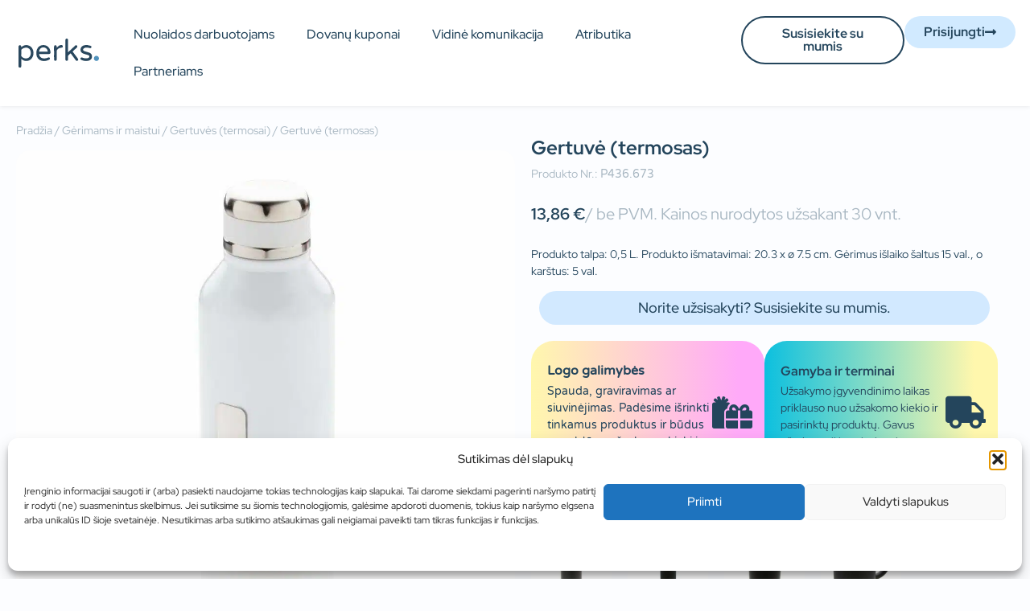

--- FILE ---
content_type: text/html; charset=UTF-8
request_url: https://perks.lt/gerimams-ir-maistui/gertuves-termosai-su-logotipu/gertuve-termosas-108/
body_size: 28927
content:
<!doctype html>
<html lang="lt-LT">
<head>
	<meta charset="UTF-8">
	<meta name="viewport" content="width=device-width, initial-scale=1">
	<link rel="profile" href="https://gmpg.org/xfn/11">
	<meta name='robots' content='index, follow, max-image-preview:large, max-snippet:-1, max-video-preview:-1' />

	<!-- This site is optimized with the Yoast SEO plugin v26.7 - https://yoast.com/wordpress/plugins/seo/ -->
	<title>Gertuvė (termosas) su logotipu | perks.lt</title>
	<meta name="description" content="Gertuvė (termosas) su logotipu. Nustebinkite savo darbuootjus ir verslo partnerius personalizuotomis dovanomis su logotipu ar šūkiu." />
	<link rel="canonical" href="https://perks.lt/gerimams-ir-maistui/gertuves-termosai-su-logotipu/gertuve-termosas-108/" />
	<meta property="og:locale" content="lt_LT" />
	<meta property="og:type" content="article" />
	<meta property="og:title" content="Gertuvė (termosas) su logotipu | perks.lt" />
	<meta property="og:description" content="Gertuvė (termosas) su logotipu. Nustebinkite savo darbuootjus ir verslo partnerius personalizuotomis dovanomis su logotipu ar šūkiu." />
	<meta property="og:url" content="https://perks.lt/gerimams-ir-maistui/gertuves-termosai-su-logotipu/gertuve-termosas-108/" />
	<meta property="og:site_name" content="perks.lt" />
	<meta property="article:modified_time" content="2023-08-13T11:28:23+00:00" />
	<meta property="og:image" content="https://perks.lt/wp-content/uploads/2022/12/P436.673__B_1.jpg" />
	<meta property="og:image:width" content="1024" />
	<meta property="og:image:height" content="1024" />
	<meta property="og:image:type" content="image/jpeg" />
	<meta name="twitter:card" content="summary_large_image" />
	<script type="application/ld+json" class="yoast-schema-graph">{"@context":"https://schema.org","@graph":[{"@type":"WebPage","@id":"https://perks.lt/gerimams-ir-maistui/gertuves-termosai-su-logotipu/gertuve-termosas-108/","url":"https://perks.lt/gerimams-ir-maistui/gertuves-termosai-su-logotipu/gertuve-termosas-108/","name":"Gertuvė (termosas) su logotipu | perks.lt","isPartOf":{"@id":"https://perks.lt/#website"},"primaryImageOfPage":{"@id":"https://perks.lt/gerimams-ir-maistui/gertuves-termosai-su-logotipu/gertuve-termosas-108/#primaryimage"},"image":{"@id":"https://perks.lt/gerimams-ir-maistui/gertuves-termosai-su-logotipu/gertuve-termosas-108/#primaryimage"},"thumbnailUrl":"https://perks.lt/wp-content/uploads/2022/12/P436.673__B_1.jpg","datePublished":"2022-12-20T16:49:56+00:00","dateModified":"2023-08-13T11:28:23+00:00","description":"Gertuvė (termosas) su logotipu. Nustebinkite savo darbuootjus ir verslo partnerius personalizuotomis dovanomis su logotipu ar šūkiu.","breadcrumb":{"@id":"https://perks.lt/gerimams-ir-maistui/gertuves-termosai-su-logotipu/gertuve-termosas-108/#breadcrumb"},"inLanguage":"lt-LT","potentialAction":[{"@type":"ReadAction","target":["https://perks.lt/gerimams-ir-maistui/gertuves-termosai-su-logotipu/gertuve-termosas-108/"]}]},{"@type":"ImageObject","inLanguage":"lt-LT","@id":"https://perks.lt/gerimams-ir-maistui/gertuves-termosai-su-logotipu/gertuve-termosas-108/#primaryimage","url":"https://perks.lt/wp-content/uploads/2022/12/P436.673__B_1.jpg","contentUrl":"https://perks.lt/wp-content/uploads/2022/12/P436.673__B_1.jpg","width":1024,"height":1024},{"@type":"BreadcrumbList","@id":"https://perks.lt/gerimams-ir-maistui/gertuves-termosai-su-logotipu/gertuve-termosas-108/#breadcrumb","itemListElement":[{"@type":"ListItem","position":1,"name":"Pagrindinis","item":"https://perks.lt/"},{"@type":"ListItem","position":2,"name":"Visi produktai","item":"https://perks.lt/visi-produktai/"},{"@type":"ListItem","position":3,"name":"Gertuvė (termosas)"}]},{"@type":"WebSite","@id":"https://perks.lt/#website","url":"https://perks.lt/","name":"perks.lt","description":"Verslo ir darbuotojus dovanos. Pasirūpinsime, kad maža staigmena virstų didele šypsena. Personalizuotos verslo ir darbuotojų dovanos.","publisher":{"@id":"https://perks.lt/#organization"},"potentialAction":[{"@type":"SearchAction","target":{"@type":"EntryPoint","urlTemplate":"https://perks.lt/?s={search_term_string}"},"query-input":{"@type":"PropertyValueSpecification","valueRequired":true,"valueName":"search_term_string"}}],"inLanguage":"lt-LT"},{"@type":"Organization","@id":"https://perks.lt/#organization","name":"perks.lt","url":"https://perks.lt/","logo":{"@type":"ImageObject","inLanguage":"lt-LT","@id":"https://perks.lt/#/schema/logo/image/","url":"https://perks.lt/wp-content/uploads/2022/07/perks-logo.svg","contentUrl":"https://perks.lt/wp-content/uploads/2022/07/perks-logo.svg","width":277,"height":99,"caption":"perks.lt"},"image":{"@id":"https://perks.lt/#/schema/logo/image/"}}]}</script>
	<!-- / Yoast SEO plugin. -->


<meta http-equiv="x-dns-prefetch-control" content="on">
<link href="https://app.ecwid.com" rel="preconnect" crossorigin />
<link href="https://ecomm.events" rel="preconnect" crossorigin />
<link href="https://d1q3axnfhmyveb.cloudfront.net" rel="preconnect" crossorigin />
<link href="https://dqzrr9k4bjpzk.cloudfront.net" rel="preconnect" crossorigin />
<link href="https://d1oxsl77a1kjht.cloudfront.net" rel="preconnect" crossorigin>
<link rel='dns-prefetch' href='//capi-automation.s3.us-east-2.amazonaws.com' />
<link rel='dns-prefetch' href='//www.googletagmanager.com' />
<link rel="alternate" type="application/rss+xml" title="perks.lt &raquo; Įrašų RSS srautas" href="https://perks.lt/feed/" />
<link rel="alternate" type="application/rss+xml" title="perks.lt &raquo; Komentarų RSS srautas" href="https://perks.lt/comments/feed/" />
<link rel="alternate" title="oEmbed (JSON)" type="application/json+oembed" href="https://perks.lt/wp-json/oembed/1.0/embed?url=https%3A%2F%2Fperks.lt%2Fgerimams-ir-maistui%2Fgertuves-termosai-su-logotipu%2Fgertuve-termosas-108%2F" />
<link rel="alternate" title="oEmbed (XML)" type="text/xml+oembed" href="https://perks.lt/wp-json/oembed/1.0/embed?url=https%3A%2F%2Fperks.lt%2Fgerimams-ir-maistui%2Fgertuves-termosai-su-logotipu%2Fgertuve-termosas-108%2F&#038;format=xml" />
<style id='wp-img-auto-sizes-contain-inline-css'>
img:is([sizes=auto i],[sizes^="auto," i]){contain-intrinsic-size:3000px 1500px}
/*# sourceURL=wp-img-auto-sizes-contain-inline-css */
</style>

<style id='cost-calculator-builder-calculator-selector-style-inline-css'>
/*!***************************************************************************************************************************************************************************************************************************************!*\
  !*** css ./node_modules/css-loader/dist/cjs.js??ruleSet[1].rules[4].use[1]!./node_modules/postcss-loader/dist/cjs.js??ruleSet[1].rules[4].use[2]!./node_modules/sass-loader/dist/cjs.js??ruleSet[1].rules[4].use[3]!./src/style.scss ***!
  \***************************************************************************************************************************************************************************************************************************************/
.ccb-gutenberg-block {
  padding: 20px;
  border: 1px solid black;
}
.ccb-gutenberg-block__header {
  display: flex;
  align-items: center;
  margin-bottom: 20px;
}
.ccb-gutenberg-block__icon {
  margin-right: 20px;
}

/*# sourceMappingURL=style-index.css.map*/
/*# sourceURL=https://perks.lt/wp-content/plugins/cost-calculator-builder/includes/gutenberg-block/build/style-index.css */
</style>
<link rel='stylesheet' id='ecwid-css-css' href='https://perks.lt/wp-content/plugins/ecwid-shopping-cart/css/frontend.css?ver=7.0.5' media='all' />
<link rel='stylesheet' id='photoswipe-css' href='https://perks.lt/wp-content/plugins/woocommerce/assets/css/photoswipe/photoswipe.min.css?ver=10.4.3' media='all' />
<link rel='stylesheet' id='photoswipe-default-skin-css' href='https://perks.lt/wp-content/plugins/woocommerce/assets/css/photoswipe/default-skin/default-skin.min.css?ver=10.4.3' media='all' />
<link rel='stylesheet' id='woocommerce-layout-css' href='https://perks.lt/wp-content/plugins/woocommerce/assets/css/woocommerce-layout.css?ver=10.4.3' media='all' />
<link rel='stylesheet' id='woocommerce-smallscreen-css' href='https://perks.lt/wp-content/plugins/woocommerce/assets/css/woocommerce-smallscreen.css?ver=10.4.3' media='only screen and (max-width: 768px)' />
<link rel='stylesheet' id='woocommerce-general-css' href='https://perks.lt/wp-content/plugins/woocommerce/assets/css/woocommerce.css?ver=10.4.3' media='all' />
<style id='woocommerce-inline-inline-css'>
.woocommerce form .form-row .required { visibility: visible; }
/*# sourceURL=woocommerce-inline-inline-css */
</style>
<link rel='stylesheet' id='cmplz-general-css' href='https://perks.lt/wp-content/plugins/complianz-gdpr/assets/css/cookieblocker.min.css?ver=1766125580' media='all' />
<link rel='stylesheet' id='ec-elementor-css' href='https://perks.lt/wp-content/plugins/ecwid-shopping-cart/css/integrations/elementor.css?ver=7.0.5' media='all' />
<link rel='stylesheet' id='weglot-css-css' href='https://perks.lt/wp-content/plugins/weglot/dist/css/front-css.css?ver=5.2' media='all' />
<link rel='stylesheet' id='new-flag-css-css' href='https://perks.lt/wp-content/plugins/weglot/dist/css/new-flags.css?ver=5.2' media='all' />
<style id='custom-flag-handle-inline-css'>
.weglot-flags.flag-0.wg-ru>a:before,.weglot-flags.flag-0.wg-ru>span:before {background-image: url(https://cdn.weglot.com/custom-flags/3386809_1706797351.png); }.weglot-flags.flag-1.wg-ru>a:before,.weglot-flags.flag-1.wg-ru>span:before {background-image: url(https://cdn.weglot.com/custom-flags/3386809_1706797351.png); }.weglot-flags.flag-2.wg-ru>a:before,.weglot-flags.flag-2.wg-ru>span:before {background-image: url(https://cdn.weglot.com/custom-flags/3386809_1706797351.png); }.weglot-flags.flag-3.wg-ru>a:before,.weglot-flags.flag-3.wg-ru>span:before {background-image: url(https://cdn.weglot.com/custom-flags/3386809_1706797351.png); }
/*# sourceURL=custom-flag-handle-inline-css */
</style>
<link rel='stylesheet' id='woo-variation-swatches-css' href='https://perks.lt/wp-content/plugins/woo-variation-swatches/assets/css/frontend.min.css?ver=1763107574' media='all' />
<style id='woo-variation-swatches-inline-css'>
:root {
--wvs-tick:url("data:image/svg+xml;utf8,%3Csvg filter='drop-shadow(0px 0px 2px rgb(0 0 0 / .8))' xmlns='http://www.w3.org/2000/svg'  viewBox='0 0 30 30'%3E%3Cpath fill='none' stroke='%23ffffff' stroke-linecap='round' stroke-linejoin='round' stroke-width='4' d='M4 16L11 23 27 7'/%3E%3C/svg%3E");

--wvs-cross:url("data:image/svg+xml;utf8,%3Csvg filter='drop-shadow(0px 0px 5px rgb(255 255 255 / .6))' xmlns='http://www.w3.org/2000/svg' width='72px' height='72px' viewBox='0 0 24 24'%3E%3Cpath fill='none' stroke='%23ffbfbf' stroke-linecap='round' stroke-width='0.6' d='M5 5L19 19M19 5L5 19'/%3E%3C/svg%3E");
--wvs-single-product-item-width:20px;
--wvs-single-product-item-height:20px;
--wvs-single-product-item-font-size:14px}
/*# sourceURL=woo-variation-swatches-inline-css */
</style>
<link rel='stylesheet' id='hello-elementor-css' href='https://perks.lt/wp-content/themes/hello-elementor/style.min.css?ver=3.0.1' media='all' />
<link rel='stylesheet' id='hello-elementor-theme-style-css' href='https://perks.lt/wp-content/themes/hello-elementor/theme.min.css?ver=3.0.1' media='all' />
<link rel='stylesheet' id='hello-elementor-header-footer-css' href='https://perks.lt/wp-content/themes/hello-elementor/header-footer.min.css?ver=3.0.1' media='all' />
<link rel='stylesheet' id='elementor-frontend-css' href='https://perks.lt/wp-content/plugins/elementor/assets/css/frontend.min.css?ver=3.34.1' media='all' />
<link rel='stylesheet' id='elementor-post-6-css' href='https://perks.lt/wp-content/uploads/elementor/css/post-6.css?ver=1768590708' media='all' />
<link rel='stylesheet' id='widget-image-css' href='https://perks.lt/wp-content/plugins/elementor/assets/css/widget-image.min.css?ver=3.34.1' media='all' />
<link rel='stylesheet' id='widget-nav-menu-css' href='https://perks.lt/wp-content/plugins/elementor-pro/assets/css/widget-nav-menu.min.css?ver=3.34.0' media='all' />
<link rel='stylesheet' id='e-sticky-css' href='https://perks.lt/wp-content/plugins/elementor-pro/assets/css/modules/sticky.min.css?ver=3.34.0' media='all' />
<link rel='stylesheet' id='widget-icon-box-css' href='https://perks.lt/wp-content/plugins/elementor/assets/css/widget-icon-box.min.css?ver=3.34.1' media='all' />
<link rel='stylesheet' id='widget-social-icons-css' href='https://perks.lt/wp-content/plugins/elementor/assets/css/widget-social-icons.min.css?ver=3.34.1' media='all' />
<link rel='stylesheet' id='e-apple-webkit-css' href='https://perks.lt/wp-content/plugins/elementor/assets/css/conditionals/apple-webkit.min.css?ver=3.34.1' media='all' />
<link rel='stylesheet' id='widget-heading-css' href='https://perks.lt/wp-content/plugins/elementor/assets/css/widget-heading.min.css?ver=3.34.1' media='all' />
<link rel='stylesheet' id='widget-woocommerce-product-images-css' href='https://perks.lt/wp-content/plugins/elementor-pro/assets/css/widget-woocommerce-product-images.min.css?ver=3.34.0' media='all' />
<link rel='stylesheet' id='widget-woocommerce-product-price-css' href='https://perks.lt/wp-content/plugins/elementor-pro/assets/css/widget-woocommerce-product-price.min.css?ver=3.34.0' media='all' />
<link rel='stylesheet' id='widget-woocommerce-products-css' href='https://perks.lt/wp-content/plugins/elementor-pro/assets/css/widget-woocommerce-products.min.css?ver=3.34.0' media='all' />
<link rel='stylesheet' id='widget-nested-accordion-css' href='https://perks.lt/wp-content/plugins/elementor/assets/css/widget-nested-accordion.min.css?ver=3.34.1' media='all' />
<link rel='stylesheet' id='e-animation-fadeInRight-css' href='https://perks.lt/wp-content/plugins/elementor/assets/lib/animations/styles/fadeInRight.min.css?ver=3.34.1' media='all' />
<link rel='stylesheet' id='e-popup-css' href='https://perks.lt/wp-content/plugins/elementor-pro/assets/css/conditionals/popup.min.css?ver=3.34.0' media='all' />
<link rel='stylesheet' id='widget-form-css' href='https://perks.lt/wp-content/plugins/elementor-pro/assets/css/widget-form.min.css?ver=3.34.0' media='all' />
<link rel='stylesheet' id='e-animation-fadeIn-css' href='https://perks.lt/wp-content/plugins/elementor/assets/lib/animations/styles/fadeIn.min.css?ver=3.34.1' media='all' />
<link rel='stylesheet' id='widget-spacer-css' href='https://perks.lt/wp-content/plugins/elementor/assets/css/widget-spacer.min.css?ver=3.34.1' media='all' />
<link rel='stylesheet' id='elementor-icons-css' href='https://perks.lt/wp-content/plugins/elementor/assets/lib/eicons/css/elementor-icons.min.css?ver=5.45.0' media='all' />
<link rel='stylesheet' id='elementor-post-536-css' href='https://perks.lt/wp-content/uploads/elementor/css/post-536.css?ver=1768590901' media='all' />
<link rel='stylesheet' id='elementor-post-18-css' href='https://perks.lt/wp-content/uploads/elementor/css/post-18.css?ver=1768590901' media='all' />
<link rel='stylesheet' id='elementor-post-566-css' href='https://perks.lt/wp-content/uploads/elementor/css/post-566.css?ver=1768590901' media='all' />
<link rel='stylesheet' id='elementor-post-2775-css' href='https://perks.lt/wp-content/uploads/elementor/css/post-2775.css?ver=1768590708' media='all' />
<link rel='stylesheet' id='elementor-post-34674-css' href='https://perks.lt/wp-content/uploads/elementor/css/post-34674.css?ver=1768590708' media='all' />
<link rel='stylesheet' id='elementor-post-26304-css' href='https://perks.lt/wp-content/uploads/elementor/css/post-26304.css?ver=1768590708' media='all' />
<link rel='stylesheet' id='elementor-post-6018-css' href='https://perks.lt/wp-content/uploads/elementor/css/post-6018.css?ver=1768590708' media='all' />
<link rel='stylesheet' id='elementor-post-71-css' href='https://perks.lt/wp-content/uploads/elementor/css/post-71.css?ver=1768591085' media='all' />
<link rel='stylesheet' id='e-woocommerce-notices-css' href='https://perks.lt/wp-content/plugins/elementor-pro/assets/css/woocommerce-notices.min.css?ver=3.34.0' media='all' />
<link rel='stylesheet' id='elementor-gf-local-redhatdisplay-css' href='https://perks.lt/wp-content/uploads/elementor/google-fonts/css/redhatdisplay.css?ver=1743678268' media='all' />
<link rel='stylesheet' id='elementor-gf-local-varelaround-css' href='https://perks.lt/wp-content/uploads/elementor/google-fonts/css/varelaround.css?ver=1743319704' media='all' />
<link rel='stylesheet' id='elementor-icons-shared-0-css' href='https://perks.lt/wp-content/plugins/elementor/assets/lib/font-awesome/css/fontawesome.min.css?ver=5.15.3' media='all' />
<link rel='stylesheet' id='elementor-icons-fa-solid-css' href='https://perks.lt/wp-content/plugins/elementor/assets/lib/font-awesome/css/solid.min.css?ver=5.15.3' media='all' />
<link rel='stylesheet' id='elementor-icons-fa-brands-css' href='https://perks.lt/wp-content/plugins/elementor/assets/lib/font-awesome/css/brands.min.css?ver=5.15.3' media='all' />
<script src="https://perks.lt/wp-includes/js/jquery/jquery.min.js?ver=3.7.1" id="jquery-core-js"></script>
<script src="https://perks.lt/wp-includes/js/jquery/jquery-migrate.min.js?ver=3.4.1" id="jquery-migrate-js"></script>
<script src="https://perks.lt/wp-content/plugins/woocommerce/assets/js/zoom/jquery.zoom.min.js?ver=1.7.21-wc.10.4.3" id="wc-zoom-js" defer data-wp-strategy="defer"></script>
<script src="https://perks.lt/wp-content/plugins/woocommerce/assets/js/flexslider/jquery.flexslider.min.js?ver=2.7.2-wc.10.4.3" id="wc-flexslider-js" defer data-wp-strategy="defer"></script>
<script src="https://perks.lt/wp-content/plugins/woocommerce/assets/js/photoswipe/photoswipe.min.js?ver=4.1.1-wc.10.4.3" id="wc-photoswipe-js" defer data-wp-strategy="defer"></script>
<script src="https://perks.lt/wp-content/plugins/woocommerce/assets/js/photoswipe/photoswipe-ui-default.min.js?ver=4.1.1-wc.10.4.3" id="wc-photoswipe-ui-default-js" defer data-wp-strategy="defer"></script>
<script id="wc-single-product-js-extra">
var wc_single_product_params = {"i18n_required_rating_text":"Pasirinkite \u012fvertinim\u0105","i18n_rating_options":["1 i\u0161 5 \u017evaig\u017edu\u010di\u0173","2 i\u0161 5 \u017evaig\u017edu\u010di\u0173","3 i\u0161 5 \u017evaig\u017edu\u010di\u0173","4 i\u0161 5 \u017evaig\u017edu\u010di\u0173","5 i\u0161 5 \u017evaig\u017edu\u010di\u0173"],"i18n_product_gallery_trigger_text":"View full-screen image gallery","review_rating_required":"yes","flexslider":{"rtl":false,"animation":"slide","smoothHeight":true,"directionNav":false,"controlNav":"thumbnails","slideshow":false,"animationSpeed":500,"animationLoop":false,"allowOneSlide":false},"zoom_enabled":"1","zoom_options":[],"photoswipe_enabled":"1","photoswipe_options":{"shareEl":false,"closeOnScroll":false,"history":false,"hideAnimationDuration":0,"showAnimationDuration":0},"flexslider_enabled":"1"};
//# sourceURL=wc-single-product-js-extra
</script>
<script src="https://perks.lt/wp-content/plugins/woocommerce/assets/js/frontend/single-product.min.js?ver=10.4.3" id="wc-single-product-js" defer data-wp-strategy="defer"></script>
<script src="https://perks.lt/wp-content/plugins/woocommerce/assets/js/jquery-blockui/jquery.blockUI.min.js?ver=2.7.0-wc.10.4.3" id="wc-jquery-blockui-js" data-wp-strategy="defer"></script>
<script src="https://perks.lt/wp-content/plugins/woocommerce/assets/js/js-cookie/js.cookie.min.js?ver=2.1.4-wc.10.4.3" id="wc-js-cookie-js" defer data-wp-strategy="defer"></script>
<script id="woocommerce-js-extra">
var woocommerce_params = {"ajax_url":"/wp-admin/admin-ajax.php","wc_ajax_url":"/?wc-ajax=%%endpoint%%","i18n_password_show":"Rodyti slapta\u017eod\u012f","i18n_password_hide":"Sl\u0117pti slapta\u017eod\u012f"};
//# sourceURL=woocommerce-js-extra
</script>
<script src="https://perks.lt/wp-content/plugins/woocommerce/assets/js/frontend/woocommerce.min.js?ver=10.4.3" id="woocommerce-js" defer data-wp-strategy="defer"></script>
<script src="https://perks.lt/wp-content/plugins/weglot/dist/front-js.js?ver=5.2" id="wp-weglot-js-js"></script>

<!-- Google tag (gtag.js) snippet added by Site Kit -->
<!-- Google Analytics snippet added by Site Kit -->
<script src="https://www.googletagmanager.com/gtag/js?id=GT-NCLQMX" id="google_gtagjs-js" async></script>
<script id="google_gtagjs-js-after">
window.dataLayer = window.dataLayer || [];function gtag(){dataLayer.push(arguments);}
gtag("set","linker",{"domains":["perks.lt"]});
gtag("js", new Date());
gtag("set", "developer_id.dZTNiMT", true);
gtag("config", "GT-NCLQMX");
//# sourceURL=google_gtagjs-js-after
</script>
<link rel="https://api.w.org/" href="https://perks.lt/wp-json/" /><link rel="alternate" title="JSON" type="application/json" href="https://perks.lt/wp-json/wp/v2/product/15444" /><link rel="EditURI" type="application/rsd+xml" title="RSD" href="https://perks.lt/xmlrpc.php?rsd" />
<meta name="generator" content="WordPress 6.9" />
<meta name="generator" content="WooCommerce 10.4.3" />
<link rel='shortlink' href='https://perks.lt/?p=15444' />
<script type="text/javascript">window.ccb_nonces = {"ccb_payment":"ea799b29ce","ccb_contact_form":"b71f320353","ccb_woo_checkout":"8890d97138","ccb_add_order":"8ecd8f04a4","ccb_orders":"9f77da821b","ccb_send_invoice":"10948e3380","ccb_get_invoice":"c106157c9e","ccb_wp_hook_nonce":"95fc0d14bb","ccb_razorpay_receive":"cd740bae0a","ccb_woocommerce_payment":"e12cbba0e3","ccb_calc_views":"39cc119e59","ccb_calc_interactions":"199f58dee5"};</script><script data-cfasync="false" data-no-optimize="1" type="text/javascript">
window.ec = window.ec || Object()
window.ec.config = window.ec.config || Object();
window.ec.config.enable_canonical_urls = true;

</script>
<meta name="generator" content="Site Kit by Google 1.170.0" />			<style>.cmplz-hidden {
					display: none !important;
				}</style>
<script type="application/json" id="weglot-data">{"website":"https:\/\/perks.lt\/","uid":"34f49bf63b","project_slug":"perks-lt","language_from":"lt","language_from_custom_flag":null,"language_from_custom_name":null,"excluded_paths":[{"type":"CONTAIN","value":"\/dovanos-darbuotojams","language_button_displayed":false,"exclusion_behavior":"REDIRECT","excluded_languages":[],"regex":"\/dovanos\\-darbuotojams"},{"type":"CONTAIN","value":"\/visi-produktai","language_button_displayed":false,"exclusion_behavior":"REDIRECT","excluded_languages":[],"regex":"\/visi\\-produktai"},{"type":"CONTAIN","value":"\/katalogai","language_button_displayed":false,"exclusion_behavior":"REDIRECT","excluded_languages":[],"regex":"\/katalogai"},{"type":"CONTAIN","value":"\/nuolaidos-darbuotojams","language_button_displayed":false,"exclusion_behavior":"REDIRECT","excluded_languages":[],"regex":"\/nuolaidos\\-darbuotojams"},{"type":"CONTAIN","value":"\/verslo-dovanos","language_button_displayed":false,"exclusion_behavior":"REDIRECT","excluded_languages":[],"regex":"\/verslo\\-dovanos"},{"type":"CONTAIN","value":"\/tapkite-partneriu","language_button_displayed":false,"exclusion_behavior":"REDIRECT","excluded_languages":[],"regex":"\/tapkite\\-partneriu"},{"type":"CONTAIN","value":"\/privatumo-politika","language_button_displayed":false,"exclusion_behavior":"REDIRECT","excluded_languages":[],"regex":"\/privatumo\\-politika"},{"type":"CONTAIN","value":"\/bendrosios-taisykles","language_button_displayed":false,"exclusion_behavior":"REDIRECT","excluded_languages":[],"regex":"\/bendrosios\\-taisykles"},{"type":"CONTAIN","value":"\/kontaktai-rekvizitai","language_button_displayed":false,"exclusion_behavior":"REDIRECT","excluded_languages":[],"regex":"\/kontaktai\\-rekvizitai"},{"type":"CONTAIN","value":"\/apranga\/","language_button_displayed":false,"exclusion_behavior":"REDIRECT","excluded_languages":[],"regex":"\/apranga\/"},{"type":"CONTAIN","value":"\/dovanu-rinkiniai\/","language_button_displayed":false,"exclusion_behavior":"REDIRECT","excluded_languages":[],"regex":"\/dovanu\\-rinkiniai\/"},{"type":"CONTAIN","value":"\/gerimams-ir-maistui\/","language_button_displayed":false,"exclusion_behavior":"REDIRECT","excluded_languages":[],"regex":"\/gerimams\\-ir\\-maistui\/"},{"type":"CONTAIN","value":"\/irankiai\/","language_button_displayed":false,"exclusion_behavior":"REDIRECT","excluded_languages":[],"regex":"\/irankiai\/"},{"type":"CONTAIN","value":"\/kuprines-krepsiai\/","language_button_displayed":false,"exclusion_behavior":"REDIRECT","excluded_languages":[],"regex":"\/kuprines\\-krepsiai\/"},{"type":"CONTAIN","value":"\/namams\/","language_button_displayed":false,"exclusion_behavior":"REDIRECT","excluded_languages":[],"regex":"\/namams\/"},{"type":"CONTAIN","value":"\/ofiso-aksesurai\/","language_button_displayed":false,"exclusion_behavior":"REDIRECT","excluded_languages":[],"regex":"\/ofiso\\-aksesurai\/"},{"type":"CONTAIN","value":"\/onboarding-rinkiniai\/","language_button_displayed":false,"exclusion_behavior":"REDIRECT","excluded_languages":[],"regex":"\/onboarding\\-rinkiniai\/"},{"type":"CONTAIN","value":"\/ranksluosciai-ir-pledai-su-logotipu\/","language_button_displayed":false,"exclusion_behavior":"REDIRECT","excluded_languages":[],"regex":"\/ranksluosciai\\-ir\\-pledai\\-su\\-logotipu\/"},{"type":"CONTAIN","value":"\/skanumynai\/","language_button_displayed":false,"exclusion_behavior":"REDIRECT","excluded_languages":[],"regex":"\/skanumynai\/"},{"type":"CONTAIN","value":"\/skeciai-su-logotipu\/","language_button_displayed":false,"exclusion_behavior":"REDIRECT","excluded_languages":[],"regex":"\/skeciai\\-su\\-logotipu\/"},{"type":"CONTAIN","value":"\/technologijos\/","language_button_displayed":false,"exclusion_behavior":"REDIRECT","excluded_languages":[],"regex":"\/technologijos\/"},{"type":"CONTAIN","value":"\/rezervacija","language_button_displayed":false,"exclusion_behavior":"REDIRECT","excluded_languages":[],"regex":"\/rezervacija"},{"type":"CONTAIN","value":"\/pridekite-nuolaida","language_button_displayed":false,"exclusion_behavior":"REDIRECT","excluded_languages":[],"regex":"\/pridekite\\-nuolaida"},{"type":"CONTAIN","value":"\/onboarding-box","language_button_displayed":false,"exclusion_behavior":"REDIRECT","excluded_languages":[],"regex":"\/onboarding\\-box"},{"type":"CONTAIN","value":"\/rasymui-ir-uzrasams","language_button_displayed":false,"exclusion_behavior":"REDIRECT","excluded_languages":[],"regex":"\/rasymui\\-ir\\-uzrasams"},{"type":"CONTAIN","value":"\/rasymui-ir-uzrasams\/uzrasu-knygutes-su-logotipu","language_button_displayed":false,"exclusion_behavior":"REDIRECT","excluded_languages":[],"regex":"\/rasymui\\-ir\\-uzrasams\/uzrasu\\-knygutes\\-su\\-logotipu"},{"type":"CONTAIN","value":"\/rasymui-ir-uzrasams\/uzrasu-knygutes-su-logotipu\/uzrasu-knygute","language_button_displayed":false,"exclusion_behavior":"REDIRECT","excluded_languages":[],"regex":"\/rasymui\\-ir\\-uzrasams\/uzrasu\\-knygutes\\-su\\-logotipu\/uzrasu\\-knygute"},{"type":"IS_EXACTLY","value":"\/onboarding-box","language_button_displayed":false,"exclusion_behavior":"REDIRECT","excluded_languages":[],"regex":"^\/onboarding\\-box$"},{"type":"CONTAIN","value":"\/rasymui-ir-uzrasams\/uzrasu-knygutes-su-logotipu\/uzrasu-knygute-9","language_button_displayed":false,"exclusion_behavior":"REDIRECT","excluded_languages":[],"regex":"\/rasymui\\-ir\\-uzrasams\/uzrasu\\-knygutes\\-su\\-logotipu\/uzrasu\\-knygute\\-9"},{"type":"CONTAIN","value":"\/prisijungimas\/metso-outotec\/","language_button_displayed":false,"exclusion_behavior":"REDIRECT","excluded_languages":[],"regex":"\/prisijungimas\/metso\\-outotec\/"},{"type":"CONTAIN","value":"\/prisijungimas\/video-en\/","language_button_displayed":false,"exclusion_behavior":"REDIRECT","excluded_languages":[],"regex":"\/prisijungimas\/video\\-en\/"},{"type":"CONTAIN","value":"\/prisijungimas\/video\/","language_button_displayed":false,"exclusion_behavior":"REDIRECT","excluded_languages":[],"regex":"\/prisijungimas\/video\/"},{"type":"CONTAIN","value":"\/video\/","language_button_displayed":false,"exclusion_behavior":"REDIRECT","excluded_languages":[],"regex":"\/video\/"},{"type":"CONTAIN","value":"\/video-en\/","language_button_displayed":false,"exclusion_behavior":"REDIRECT","excluded_languages":[],"regex":"\/video\\-en\/"},{"type":"CONTAIN","value":"\/prisijungimas-app\/","language_button_displayed":false,"exclusion_behavior":"REDIRECT","excluded_languages":[],"regex":"\/prisijungimas\\-app\/"},{"type":"CONTAIN","value":"\/mobile-app\/","language_button_displayed":false,"exclusion_behavior":"REDIRECT","excluded_languages":[],"regex":"\/mobile\\-app\/"},{"type":"IS_EXACTLY","value":"\/","language_button_displayed":false,"exclusion_behavior":"REDIRECT","excluded_languages":[],"regex":"^\/$"},{"type":"CONTAIN","value":"everwest","language_button_displayed":false,"exclusion_behavior":"REDIRECT","excluded_languages":[],"regex":"everwest"},{"type":"CONTAIN","value":"\/atributikos-parduotuve","language_button_displayed":false,"exclusion_behavior":"REDIRECT","excluded_languages":[],"regex":"\/atributikos\\-parduotuve"},{"type":"CONTAIN","value":"\/girteka-shop","language_button_displayed":false,"exclusion_behavior":"REDIRECT","excluded_languages":[],"regex":"\/girteka\\-shop"},{"type":"CONTAIN","value":"\/classtrucks-shop","language_button_displayed":false,"exclusion_behavior":"REDIRECT","excluded_languages":[],"regex":"\/classtrucks\\-shop"},{"type":"CONTAIN","value":"\/skaiciuokle","language_button_displayed":false,"exclusion_behavior":"REDIRECT","excluded_languages":[],"regex":"\/skaiciuokle"},{"type":"CONTAIN","value":"\/kuponu-pirkimo-taisykles-ir-salygos","language_button_displayed":false,"exclusion_behavior":"REDIRECT","excluded_languages":[],"regex":"\/kuponu\\-pirkimo\\-taisykles\\-ir\\-salygos"},{"type":"CONTAIN","value":"\/tndm","language_button_displayed":false,"exclusion_behavior":"REDIRECT","excluded_languages":[],"regex":"\/tndm"},{"type":"CONTAIN","value":"laikas","language_button_displayed":false,"exclusion_behavior":"REDIRECT","excluded_languages":[],"regex":"laikas"},{"type":"CONTAIN","value":"hrhint","language_button_displayed":false,"exclusion_behavior":"REDIRECT","excluded_languages":[],"regex":"hrhint"},{"type":"CONTAIN","value":"\/privacy-policy","language_button_displayed":false,"exclusion_behavior":"REDIRECT","excluded_languages":[],"regex":"\/privacy\\-policy"},{"type":"START_WITH","value":"\/app","language_button_displayed":false,"exclusion_behavior":"REDIRECT","excluded_languages":[],"regex":"^\/app"},{"type":"START_WITH","value":"\/dovanu-kuponai-darbuotojams","language_button_displayed":false,"exclusion_behavior":"REDIRECT","excluded_languages":[],"regex":"^\/dovanu\\-kuponai\\-darbuotojams"},{"type":"CONTAIN","value":"blogas","language_button_displayed":false,"exclusion_behavior":"REDIRECT","excluded_languages":[],"regex":"blogas"},{"type":"START_WITH","value":"\/duk","language_button_displayed":false,"exclusion_behavior":"REDIRECT","excluded_languages":[],"regex":"^\/duk"},{"type":"CONTAIN","value":"\/komunikacija\/","language_button_displayed":false,"exclusion_behavior":"REDIRECT","excluded_languages":[],"regex":"\/komunikacija\/"}],"excluded_blocks":[],"custom_settings":{"button_style":{"custom_css":"","is_dropdown":true,"with_flags":true,"full_name":true,"with_name":true,"flag_type":"rectangle_mat"},"translate_email":true,"translate_search":true,"wp_user_version":"4.2.4","translate_amp":false,"switchers":[{"style":{"with_name":true,"with_flags":true,"full_name":false,"flag_type":"square","color":"#3D46FB","bg_transparent":false,"size_scale":1},"opts":{"open_hover":true,"close_outside_click":false,"is_responsive":false,"display_device":"mobile","pixel_cutoff":768},"location":{"target":"","sibling":""},"name":"default","template":{"name":"vertical_expand","hash":"4e41852fad8d24ce5ef7035f06493dce11814d99"}}]},"pending_translation_enabled":false,"curl_ssl_check_enabled":true,"custom_css":null,"languages":[{"language_to":"en","custom_code":null,"custom_name":null,"custom_local_name":null,"provider":null,"enabled":true,"automatic_translation_enabled":true,"deleted_at":null,"connect_host_destination":null,"custom_flag":null},{"language_to":"ru","custom_code":null,"custom_name":null,"custom_local_name":"RU","provider":null,"enabled":false,"automatic_translation_enabled":false,"deleted_at":null,"connect_host_destination":null,"custom_flag":"https:\/\/cdn.weglot.com\/custom-flags\/3386809_1706797351.png"}],"organization_slug":"w-6656707109","api_domain":"cdn-api-weglot.com","current_language":"lt","switcher_links":{"lt":"https:\/\/perks.lt\/gerimams-ir-maistui\/gertuves-termosai-su-logotipu\/gertuve-termosas-108\/","en":"https:\/\/perks.lt\/en\/gerimams-ir-maistui\/gertuves-termosai-su-logotipu\/gertuve-termosas-108\/"},"original_path":"\/gerimams-ir-maistui\/gertuves-termosai-su-logotipu\/gertuve-termosas-108\/"}</script><meta name="description" content="Produkto talpa: 0,5 L. Produkto išmatavimai: 20.3 x ø 7.5 cm. Gėrimus išlaiko šaltus 15 val., o karštus: 5 val.">
	<noscript><style>.woocommerce-product-gallery{ opacity: 1 !important; }</style></noscript>
	<meta name="generator" content="Elementor 3.34.1; features: additional_custom_breakpoints; settings: css_print_method-external, google_font-enabled, font_display-swap">
			<script data-service="facebook" data-category="marketing"  type="text/plain">
				!function(f,b,e,v,n,t,s){if(f.fbq)return;n=f.fbq=function(){n.callMethod?
					n.callMethod.apply(n,arguments):n.queue.push(arguments)};if(!f._fbq)f._fbq=n;
					n.push=n;n.loaded=!0;n.version='2.0';n.queue=[];t=b.createElement(e);t.async=!0;
					t.src=v;s=b.getElementsByTagName(e)[0];s.parentNode.insertBefore(t,s)}(window,
					document,'script','https://connect.facebook.net/en_US/fbevents.js');
			</script>
			<!-- WooCommerce Facebook Integration Begin -->
			<script data-service="facebook" data-category="marketing"  type="text/plain">

				fbq('init', '1050489652303776', {}, {
    "agent": "woocommerce_0-10.4.3-3.5.15"
});

				document.addEventListener( 'DOMContentLoaded', function() {
					// Insert placeholder for events injected when a product is added to the cart through AJAX.
					document.body.insertAdjacentHTML( 'beforeend', '<div class=\"wc-facebook-pixel-event-placeholder\"></div>' );
				}, false );

			</script>
			<!-- WooCommerce Facebook Integration End -->
						<style>
				.e-con.e-parent:nth-of-type(n+4):not(.e-lazyloaded):not(.e-no-lazyload),
				.e-con.e-parent:nth-of-type(n+4):not(.e-lazyloaded):not(.e-no-lazyload) * {
					background-image: none !important;
				}
				@media screen and (max-height: 1024px) {
					.e-con.e-parent:nth-of-type(n+3):not(.e-lazyloaded):not(.e-no-lazyload),
					.e-con.e-parent:nth-of-type(n+3):not(.e-lazyloaded):not(.e-no-lazyload) * {
						background-image: none !important;
					}
				}
				@media screen and (max-height: 640px) {
					.e-con.e-parent:nth-of-type(n+2):not(.e-lazyloaded):not(.e-no-lazyload),
					.e-con.e-parent:nth-of-type(n+2):not(.e-lazyloaded):not(.e-no-lazyload) * {
						background-image: none !important;
					}
				}
			</style>
			<link rel="icon" href="https://perks.lt/wp-content/uploads/2022/07/Favicon-100x100.png" sizes="32x32" />
<link rel="icon" href="https://perks.lt/wp-content/uploads/2022/07/Favicon-300x300.png" sizes="192x192" />
<link rel="apple-touch-icon" href="https://perks.lt/wp-content/uploads/2022/07/Favicon-300x300.png" />
<meta name="msapplication-TileImage" content="https://perks.lt/wp-content/uploads/2022/07/Favicon-300x300.png" />
</head>
<body data-cmplz=1 class="wp-singular product-template-default single single-product postid-15444 wp-custom-logo wp-theme-hello-elementor theme-hello-elementor woocommerce woocommerce-page woocommerce-no-js woo-variation-swatches wvs-behavior-blur wvs-theme-hello-elementor wvs-tooltip e-wc-error-notice e-wc-message-notice e-wc-info-notice elementor-default elementor-template-full-width elementor-kit-6 elementor-page-566">


<a class="skip-link screen-reader-text" href="#content">Eiti prie turinio</a>

		<header data-elementor-type="header" data-elementor-id="536" class="elementor elementor-536 elementor-location-header" data-elementor-post-type="elementor_library">
			<div class="elementor-element elementor-element-e6a1817 e-con-full elementor-hidden-tablet elementor-hidden-mobile e-flex e-con e-parent" data-id="e6a1817" data-element_type="container" data-settings="{&quot;background_background&quot;:&quot;classic&quot;,&quot;sticky&quot;:&quot;top&quot;,&quot;sticky_on&quot;:[&quot;desktop&quot;],&quot;sticky_offset&quot;:0,&quot;sticky_effects_offset&quot;:0,&quot;sticky_anchor_link_offset&quot;:0}">
		<div class="elementor-element elementor-element-c5239c3 e-con-full e-flex e-con e-child" data-id="c5239c3" data-element_type="container">
				<div class="elementor-element elementor-element-a877551 elementor-widget elementor-widget-theme-site-logo elementor-widget-image" data-id="a877551" data-element_type="widget" data-widget_type="theme-site-logo.default">
				<div class="elementor-widget-container">
											<a href="https://perks.lt">
			<img width="277" height="99" src="https://perks.lt/wp-content/uploads/2022/07/perks-logo.svg" class="attachment-full size-full wp-image-2237" alt="perks-logo" />				</a>
											</div>
				</div>
				</div>
		<div class="elementor-element elementor-element-90654df e-con-full e-flex e-con e-child" data-id="90654df" data-element_type="container">
				<div class="elementor-element elementor-element-6e9576a elementor-nav-menu--dropdown-tablet elementor-nav-menu__text-align-aside elementor-nav-menu--toggle elementor-nav-menu--burger elementor-widget elementor-widget-nav-menu" data-id="6e9576a" data-element_type="widget" data-settings="{&quot;layout&quot;:&quot;horizontal&quot;,&quot;submenu_icon&quot;:{&quot;value&quot;:&quot;&lt;i class=\&quot;fas fa-caret-down\&quot; aria-hidden=\&quot;true\&quot;&gt;&lt;\/i&gt;&quot;,&quot;library&quot;:&quot;fa-solid&quot;},&quot;toggle&quot;:&quot;burger&quot;}" data-widget_type="nav-menu.default">
				<div class="elementor-widget-container">
								<nav aria-label="Menu" class="elementor-nav-menu--main elementor-nav-menu__container elementor-nav-menu--layout-horizontal e--pointer-underline e--animation-fade">
				<ul id="menu-1-6e9576a" class="elementor-nav-menu"><li class="menu-item menu-item-type-post_type menu-item-object-page menu-item-3738"><a href="https://perks.lt/nuolaidos-darbuotojams/" class="elementor-item">Nuolaidos darbuotojams</a></li>
<li class="menu-item menu-item-type-post_type menu-item-object-page menu-item-38390"><a href="https://perks.lt/dovanu-kuponai-darbuotojams/" class="elementor-item">Dovanų kuponai</a></li>
<li class="menu-item menu-item-type-post_type menu-item-object-page menu-item-38881"><a href="https://perks.lt/komunikacija/" class="elementor-item">Vidinė komunikacija</a></li>
<li class="menu-item menu-item-type-post_type menu-item-object-page menu-item-38391"><a href="https://perks.lt/dovanos-darbuotojams/" class="elementor-item">Atributika</a></li>
<li class="menu-item menu-item-type-post_type menu-item-object-page menu-item-38392"><a href="https://perks.lt/tapkite-partneriu/" class="elementor-item">Partneriams</a></li>
</ul>			</nav>
					<div class="elementor-menu-toggle" role="button" tabindex="0" aria-label="Menu Toggle" aria-expanded="false">
			<i aria-hidden="true" role="presentation" class="elementor-menu-toggle__icon--open eicon-menu-bar"></i><i aria-hidden="true" role="presentation" class="elementor-menu-toggle__icon--close eicon-close"></i>		</div>
					<nav class="elementor-nav-menu--dropdown elementor-nav-menu__container" aria-hidden="true">
				<ul id="menu-2-6e9576a" class="elementor-nav-menu"><li class="menu-item menu-item-type-post_type menu-item-object-page menu-item-3738"><a href="https://perks.lt/nuolaidos-darbuotojams/" class="elementor-item" tabindex="-1">Nuolaidos darbuotojams</a></li>
<li class="menu-item menu-item-type-post_type menu-item-object-page menu-item-38390"><a href="https://perks.lt/dovanu-kuponai-darbuotojams/" class="elementor-item" tabindex="-1">Dovanų kuponai</a></li>
<li class="menu-item menu-item-type-post_type menu-item-object-page menu-item-38881"><a href="https://perks.lt/komunikacija/" class="elementor-item" tabindex="-1">Vidinė komunikacija</a></li>
<li class="menu-item menu-item-type-post_type menu-item-object-page menu-item-38391"><a href="https://perks.lt/dovanos-darbuotojams/" class="elementor-item" tabindex="-1">Atributika</a></li>
<li class="menu-item menu-item-type-post_type menu-item-object-page menu-item-38392"><a href="https://perks.lt/tapkite-partneriu/" class="elementor-item" tabindex="-1">Partneriams</a></li>
</ul>			</nav>
						</div>
				</div>
				<div class="elementor-element elementor-element-0fa227e elementor-widget elementor-widget-button" data-id="0fa227e" data-element_type="widget" data-widget_type="button.default">
				<div class="elementor-widget-container">
									<div class="elementor-button-wrapper">
					<a class="elementor-button elementor-button-link elementor-size-sm" href="#elementor-action%3Aaction%3Dpopup%3Aopen%26settings%3DeyJpZCI6IjM5NSIsInRvZ2dsZSI6ZmFsc2V9">
						<span class="elementor-button-content-wrapper">
									<span class="elementor-button-text">Susisiekite su mumis</span>
					</span>
					</a>
				</div>
								</div>
				</div>
				<div class="elementor-element elementor-element-d745016 elementor-widget elementor-widget-button" data-id="d745016" data-element_type="widget" data-widget_type="button.default">
				<div class="elementor-widget-container">
									<div class="elementor-button-wrapper">
					<a class="elementor-button elementor-button-link elementor-size-sm" href="https://app.perks.lt/" target="_blank">
						<span class="elementor-button-content-wrapper">
						<span class="elementor-button-icon">
				<i aria-hidden="true" class="fas fa-long-arrow-alt-right"></i>			</span>
									<span class="elementor-button-text">Prisijungti</span>
					</span>
					</a>
				</div>
								</div>
				</div>
				</div>
				</div>
		<div class="elementor-element elementor-element-f12f66a e-con-full elementor-hidden-desktop e-flex e-con e-parent" data-id="f12f66a" data-element_type="container" data-settings="{&quot;background_background&quot;:&quot;classic&quot;,&quot;sticky&quot;:&quot;top&quot;,&quot;sticky_on&quot;:[&quot;desktop&quot;,&quot;tablet&quot;,&quot;mobile&quot;],&quot;sticky_offset&quot;:0,&quot;sticky_effects_offset&quot;:0,&quot;sticky_anchor_link_offset&quot;:0}">
		<div class="elementor-element elementor-element-74aa2c7 e-flex e-con-boxed e-con e-child" data-id="74aa2c7" data-element_type="container" data-settings="{&quot;background_background&quot;:&quot;classic&quot;}">
					<div class="e-con-inner">
		<div class="elementor-element elementor-element-23228f4 e-con-full e-flex e-con e-child" data-id="23228f4" data-element_type="container">
				<div class="elementor-element elementor-element-6ec2f07 elementor-widget elementor-widget-image" data-id="6ec2f07" data-element_type="widget" data-widget_type="image.default">
				<div class="elementor-widget-container">
																<a href="https://perks.lt/">
							<img width="277" height="99" src="https://perks.lt/wp-content/uploads/2022/07/perks-logo.svg" class="attachment-full size-full wp-image-2237" alt="perks-logo" />								</a>
															</div>
				</div>
				</div>
		<div class="elementor-element elementor-element-c95e8d0 e-con-full e-flex e-con e-child" data-id="c95e8d0" data-element_type="container">
				<div class="elementor-element elementor-element-e9f5f29 elementor-widget-mobile__width-initial elementor-view-default elementor-widget elementor-widget-icon" data-id="e9f5f29" data-element_type="widget" data-widget_type="icon.default">
				<div class="elementor-widget-container">
							<div class="elementor-icon-wrapper">
			<a class="elementor-icon" href="#elementor-action%3Aaction%3Dpopup%3Aopen%26settings%3DeyJpZCI6IjcxIiwidG9nZ2xlIjpmYWxzZX0%3D">
			<svg xmlns="http://www.w3.org/2000/svg" xmlns:xlink="http://www.w3.org/1999/xlink" width="551" height="442" viewbox="0 0 551 442"><defs><clippath id="clip-Artboard_31"><rect width="551" height="442"></rect></clippath></defs><g id="Artboard_31" data-name="Artboard &#x2013; 31" clip-path="url(#clip-Artboard_31)"><g id="burger-menu-svgrepo-com_1_" data-name="burger-menu-svgrepo-com (1)" transform="translate(42 53.697)"><path id="Path_8931" data-name="Path 8931" d="M4,18H458" transform="translate(0 295.053)" fill="none" stroke="#24455c" stroke-linecap="round" stroke-width="55"></path><path id="Path_8932" data-name="Path 8932" d="M4,12H458" transform="translate(0 147.527)" fill="none" stroke="#24455c" stroke-linecap="round" stroke-width="55"></path><path id="Path_8933" data-name="Path 8933" d="M4,6H458" fill="none" stroke="#24455c" stroke-linecap="round" stroke-width="55"></path></g></g></svg>			</a>
		</div>
						</div>
				</div>
				<div class="elementor-element elementor-element-dbe627f elementor-widget elementor-widget-image" data-id="dbe627f" data-element_type="widget" data-widget_type="image.default">
				<div class="elementor-widget-container">
																<a href="https://play.google.com/store/apps/details?id=com.perks.app271493" target="_blank">
							<img fetchpriority="high" width="646" height="169" src="https://perks.lt/wp-content/uploads/2023/03/google-play-badge-1.png.webp" class="attachment-large size-large wp-image-22652" alt="" srcset="https://perks.lt/wp-content/uploads/2023/03/google-play-badge-1.png.webp 646w, https://perks.lt/wp-content/uploads/2023/03/google-play-badge-1-300x78.png.webp 300w, https://perks.lt/wp-content/uploads/2023/03/google-play-badge-1-600x157.png.webp 600w" sizes="(max-width: 646px) 100vw, 646px" />								</a>
															</div>
				</div>
				<div class="elementor-element elementor-element-c6c249e elementor-widget elementor-widget-image" data-id="c6c249e" data-element_type="widget" data-widget_type="image.default">
				<div class="elementor-widget-container">
																<a href="https://apps.apple.com/app/perks-lt/id6446649829" target="_blank">
							<img width="119" height="40" src="https://perks.lt/wp-content/uploads/2023/03/Download_on_the_App_Store_Badge_US-UK_RGB_blk_092917.svg" class="attachment-large size-large wp-image-22650" alt="" />								</a>
															</div>
				</div>
				</div>
					</div>
				</div>
				</div>
				</header>
		<div class="woocommerce-notices-wrapper"></div>		<div data-elementor-type="product" data-elementor-id="566" class="elementor elementor-566 elementor-location-single post-15444 product type-product status-publish has-post-thumbnail product_cat-gerimams-ir-maistui product_cat-gertuves-termosai-su-logotipu first instock taxable shipping-taxable purchasable product-type-simple product" data-elementor-post-type="elementor_library">
			<div class="elementor-element elementor-element-83efbcf e-flex e-con-boxed e-con e-parent" data-id="83efbcf" data-element_type="container">
					<div class="e-con-inner">
		<div class="elementor-element elementor-element-57341fd e-con-full e-flex e-con e-child" data-id="57341fd" data-element_type="container">
				<div class="elementor-element elementor-element-2309f70 elementor-widget elementor-widget-woocommerce-breadcrumb" data-id="2309f70" data-element_type="widget" data-widget_type="woocommerce-breadcrumb.default">
				<div class="elementor-widget-container">
					<nav class="woocommerce-breadcrumb" aria-label="Breadcrumb"><a href="https://perks.lt">Pradžia</a>&nbsp;&#47;&nbsp;<a href="https://perks.lt/gerimams-ir-maistui/">Gėrimams ir maistui</a>&nbsp;&#47;&nbsp;<a href="https://perks.lt/gerimams-ir-maistui/gertuves-termosai-su-logotipu/">Gertuvės (termosai)</a>&nbsp;&#47;&nbsp;Gertuvė (termosas)</nav>				</div>
				</div>
				<div class="elementor-element elementor-element-51605ee yes elementor-widget elementor-widget-woocommerce-product-images" data-id="51605ee" data-element_type="widget" data-widget_type="woocommerce-product-images.default">
				<div class="elementor-widget-container">
					<div class="woocommerce-product-gallery woocommerce-product-gallery--with-images woocommerce-product-gallery--columns-4 images" data-columns="4" style="opacity: 0; transition: opacity .25s ease-in-out;">
	<div class="woocommerce-product-gallery__wrapper">
		<div data-thumb="https://perks.lt/wp-content/uploads/2022/12/P436.673__B_1-100x100.jpg.webp" data-thumb-alt="Gertuvė (termosas)" data-thumb-srcset="https://perks.lt/wp-content/uploads/2022/12/P436.673__B_1-100x100.jpg.webp 100w, https://perks.lt/wp-content/uploads/2022/12/P436.673__B_1-600x600.jpg.webp 600w, https://perks.lt/wp-content/uploads/2022/12/P436.673__B_1-300x300.jpg.webp 300w, https://perks.lt/wp-content/uploads/2022/12/P436.673__B_1.jpg.webp 1024w, https://perks.lt/wp-content/uploads/2022/12/P436.673__B_1-150x150.jpg.webp 150w, https://perks.lt/wp-content/uploads/2022/12/P436.673__B_1-768x768.jpg.webp 768w, https://perks.lt/wp-content/uploads/2022/12/P436.673__B_1-50x50.jpg.webp 50w"  data-thumb-sizes="(max-width: 100px) 100vw, 100px" class="woocommerce-product-gallery__image"><a href="https://perks.lt/wp-content/uploads/2022/12/P436.673__B_1.jpg"><img loading="lazy" width="1024" height="1024" src="https://perks.lt/wp-content/uploads/2022/12/P436.673__B_1.jpg.webp" class="wp-post-image" alt="Gertuvė (termosas)" data-caption="" data-src="https://perks.lt/wp-content/uploads/2022/12/P436.673__B_1.jpg.webp" data-large_image="https://perks.lt/wp-content/uploads/2022/12/P436.673__B_1.jpg" data-large_image_width="1024" data-large_image_height="1024" decoding="async" srcset="https://perks.lt/wp-content/uploads/2022/12/P436.673__B_1.jpg.webp 1024w, https://perks.lt/wp-content/uploads/2022/12/P436.673__B_1-600x600.jpg.webp 600w, https://perks.lt/wp-content/uploads/2022/12/P436.673__B_1-100x100.jpg.webp 100w, https://perks.lt/wp-content/uploads/2022/12/P436.673__B_1-300x300.jpg.webp 300w, https://perks.lt/wp-content/uploads/2022/12/P436.673__B_1-150x150.jpg.webp 150w, https://perks.lt/wp-content/uploads/2022/12/P436.673__B_1-768x768.jpg.webp 768w, https://perks.lt/wp-content/uploads/2022/12/P436.673__B_1-50x50.jpg.webp 50w" sizes="(max-width: 1024px) 100vw, 1024px" /></a></div><div data-thumb="https://perks.lt/wp-content/uploads/2022/12/P436.673__B_2-100x100.jpg.webp" data-thumb-alt="Gertuvė (termosas) - Image 2" data-thumb-srcset="https://perks.lt/wp-content/uploads/2022/12/P436.673__B_2-100x100.jpg.webp 100w, https://perks.lt/wp-content/uploads/2022/12/P436.673__B_2-600x600.jpg.webp 600w, https://perks.lt/wp-content/uploads/2022/12/P436.673__B_2-300x300.jpg.webp 300w, https://perks.lt/wp-content/uploads/2022/12/P436.673__B_2.jpg.webp 1024w, https://perks.lt/wp-content/uploads/2022/12/P436.673__B_2-150x150.jpg.webp 150w, https://perks.lt/wp-content/uploads/2022/12/P436.673__B_2-768x768.jpg.webp 768w, https://perks.lt/wp-content/uploads/2022/12/P436.673__B_2-50x50.jpg.webp 50w"  data-thumb-sizes="(max-width: 100px) 100vw, 100px" class="woocommerce-product-gallery__image"><a href="https://perks.lt/wp-content/uploads/2022/12/P436.673__B_2.jpg"><img loading="lazy" width="1024" height="1024" src="https://perks.lt/wp-content/uploads/2022/12/P436.673__B_2.jpg.webp" class="" alt="Gertuvė (termosas) - Image 2" data-caption="" data-src="https://perks.lt/wp-content/uploads/2022/12/P436.673__B_2.jpg.webp" data-large_image="https://perks.lt/wp-content/uploads/2022/12/P436.673__B_2.jpg" data-large_image_width="1024" data-large_image_height="1024" decoding="async" srcset="https://perks.lt/wp-content/uploads/2022/12/P436.673__B_2.jpg.webp 1024w, https://perks.lt/wp-content/uploads/2022/12/P436.673__B_2-600x600.jpg.webp 600w, https://perks.lt/wp-content/uploads/2022/12/P436.673__B_2-100x100.jpg.webp 100w, https://perks.lt/wp-content/uploads/2022/12/P436.673__B_2-300x300.jpg.webp 300w, https://perks.lt/wp-content/uploads/2022/12/P436.673__B_2-150x150.jpg.webp 150w, https://perks.lt/wp-content/uploads/2022/12/P436.673__B_2-768x768.jpg.webp 768w, https://perks.lt/wp-content/uploads/2022/12/P436.673__B_2-50x50.jpg.webp 50w" sizes="(max-width: 1024px) 100vw, 1024px" /></a></div><div data-thumb="https://perks.lt/wp-content/uploads/2022/12/P436.673__B_3-100x100.jpg.webp" data-thumb-alt="Gertuvė (termosas) - Image 3" data-thumb-srcset="https://perks.lt/wp-content/uploads/2022/12/P436.673__B_3-100x100.jpg.webp 100w, https://perks.lt/wp-content/uploads/2022/12/P436.673__B_3-600x600.jpg.webp 600w, https://perks.lt/wp-content/uploads/2022/12/P436.673__B_3-300x300.jpg.webp 300w, https://perks.lt/wp-content/uploads/2022/12/P436.673__B_3.jpg.webp 1024w, https://perks.lt/wp-content/uploads/2022/12/P436.673__B_3-150x150.jpg.webp 150w, https://perks.lt/wp-content/uploads/2022/12/P436.673__B_3-768x768.jpg.webp 768w, https://perks.lt/wp-content/uploads/2022/12/P436.673__B_3-50x50.jpg.webp 50w"  data-thumb-sizes="(max-width: 100px) 100vw, 100px" class="woocommerce-product-gallery__image"><a href="https://perks.lt/wp-content/uploads/2022/12/P436.673__B_3.jpg"><img loading="lazy" width="1024" height="1024" src="https://perks.lt/wp-content/uploads/2022/12/P436.673__B_3.jpg.webp" class="" alt="Gertuvė (termosas) - Image 3" data-caption="" data-src="https://perks.lt/wp-content/uploads/2022/12/P436.673__B_3.jpg.webp" data-large_image="https://perks.lt/wp-content/uploads/2022/12/P436.673__B_3.jpg" data-large_image_width="1024" data-large_image_height="1024" decoding="async" srcset="https://perks.lt/wp-content/uploads/2022/12/P436.673__B_3.jpg.webp 1024w, https://perks.lt/wp-content/uploads/2022/12/P436.673__B_3-600x600.jpg.webp 600w, https://perks.lt/wp-content/uploads/2022/12/P436.673__B_3-100x100.jpg.webp 100w, https://perks.lt/wp-content/uploads/2022/12/P436.673__B_3-300x300.jpg.webp 300w, https://perks.lt/wp-content/uploads/2022/12/P436.673__B_3-150x150.jpg.webp 150w, https://perks.lt/wp-content/uploads/2022/12/P436.673__B_3-768x768.jpg.webp 768w, https://perks.lt/wp-content/uploads/2022/12/P436.673__B_3-50x50.jpg.webp 50w" sizes="(max-width: 1024px) 100vw, 1024px" /></a></div><div data-thumb="https://perks.lt/wp-content/uploads/2022/12/P436.673__B_4-100x100.jpg.webp" data-thumb-alt="Gertuvė (termosas) - Image 4" data-thumb-srcset="https://perks.lt/wp-content/uploads/2022/12/P436.673__B_4-100x100.jpg.webp 100w, https://perks.lt/wp-content/uploads/2022/12/P436.673__B_4-600x600.jpg.webp 600w, https://perks.lt/wp-content/uploads/2022/12/P436.673__B_4-300x300.jpg.webp 300w, https://perks.lt/wp-content/uploads/2022/12/P436.673__B_4.jpg.webp 1024w, https://perks.lt/wp-content/uploads/2022/12/P436.673__B_4-150x150.jpg.webp 150w, https://perks.lt/wp-content/uploads/2022/12/P436.673__B_4-768x768.jpg.webp 768w, https://perks.lt/wp-content/uploads/2022/12/P436.673__B_4-50x50.jpg.webp 50w"  data-thumb-sizes="(max-width: 100px) 100vw, 100px" class="woocommerce-product-gallery__image"><a href="https://perks.lt/wp-content/uploads/2022/12/P436.673__B_4.jpg"><img loading="lazy" width="1024" height="1024" src="https://perks.lt/wp-content/uploads/2022/12/P436.673__B_4.jpg.webp" class="" alt="Gertuvė (termosas) - Image 4" data-caption="" data-src="https://perks.lt/wp-content/uploads/2022/12/P436.673__B_4.jpg.webp" data-large_image="https://perks.lt/wp-content/uploads/2022/12/P436.673__B_4.jpg" data-large_image_width="1024" data-large_image_height="1024" decoding="async" srcset="https://perks.lt/wp-content/uploads/2022/12/P436.673__B_4.jpg.webp 1024w, https://perks.lt/wp-content/uploads/2022/12/P436.673__B_4-600x600.jpg.webp 600w, https://perks.lt/wp-content/uploads/2022/12/P436.673__B_4-100x100.jpg.webp 100w, https://perks.lt/wp-content/uploads/2022/12/P436.673__B_4-300x300.jpg.webp 300w, https://perks.lt/wp-content/uploads/2022/12/P436.673__B_4-150x150.jpg.webp 150w, https://perks.lt/wp-content/uploads/2022/12/P436.673__B_4-768x768.jpg.webp 768w, https://perks.lt/wp-content/uploads/2022/12/P436.673__B_4-50x50.jpg.webp 50w" sizes="(max-width: 1024px) 100vw, 1024px" /></a></div><div data-thumb="https://perks.lt/wp-content/uploads/2022/12/P436.673__B_5-100x100.jpg.webp" data-thumb-alt="Gertuvė (termosas) - Image 5" data-thumb-srcset="https://perks.lt/wp-content/uploads/2022/12/P436.673__B_5-100x100.jpg.webp 100w, https://perks.lt/wp-content/uploads/2022/12/P436.673__B_5-600x600.jpg.webp 600w, https://perks.lt/wp-content/uploads/2022/12/P436.673__B_5-300x300.jpg.webp 300w, https://perks.lt/wp-content/uploads/2022/12/P436.673__B_5.jpg.webp 1024w, https://perks.lt/wp-content/uploads/2022/12/P436.673__B_5-150x150.jpg.webp 150w, https://perks.lt/wp-content/uploads/2022/12/P436.673__B_5-768x768.jpg.webp 768w, https://perks.lt/wp-content/uploads/2022/12/P436.673__B_5-50x50.jpg.webp 50w"  data-thumb-sizes="(max-width: 100px) 100vw, 100px" class="woocommerce-product-gallery__image"><a href="https://perks.lt/wp-content/uploads/2022/12/P436.673__B_5.jpg"><img loading="lazy" width="1024" height="1024" src="https://perks.lt/wp-content/uploads/2022/12/P436.673__B_5.jpg.webp" class="" alt="Gertuvė (termosas) - Image 5" data-caption="" data-src="https://perks.lt/wp-content/uploads/2022/12/P436.673__B_5.jpg.webp" data-large_image="https://perks.lt/wp-content/uploads/2022/12/P436.673__B_5.jpg" data-large_image_width="1024" data-large_image_height="1024" decoding="async" srcset="https://perks.lt/wp-content/uploads/2022/12/P436.673__B_5.jpg.webp 1024w, https://perks.lt/wp-content/uploads/2022/12/P436.673__B_5-600x600.jpg.webp 600w, https://perks.lt/wp-content/uploads/2022/12/P436.673__B_5-100x100.jpg.webp 100w, https://perks.lt/wp-content/uploads/2022/12/P436.673__B_5-300x300.jpg.webp 300w, https://perks.lt/wp-content/uploads/2022/12/P436.673__B_5-150x150.jpg.webp 150w, https://perks.lt/wp-content/uploads/2022/12/P436.673__B_5-768x768.jpg.webp 768w, https://perks.lt/wp-content/uploads/2022/12/P436.673__B_5-50x50.jpg.webp 50w" sizes="(max-width: 1024px) 100vw, 1024px" /></a></div><div data-thumb="https://perks.lt/wp-content/uploads/2022/12/P436.673__B_6-100x100.jpg.webp" data-thumb-alt="Gertuvė (termosas) - Image 6" data-thumb-srcset="https://perks.lt/wp-content/uploads/2022/12/P436.673__B_6-100x100.jpg.webp 100w, https://perks.lt/wp-content/uploads/2022/12/P436.673__B_6-600x600.jpg.webp 600w, https://perks.lt/wp-content/uploads/2022/12/P436.673__B_6-300x300.jpg.webp 300w, https://perks.lt/wp-content/uploads/2022/12/P436.673__B_6.jpg.webp 1024w, https://perks.lt/wp-content/uploads/2022/12/P436.673__B_6-150x150.jpg.webp 150w, https://perks.lt/wp-content/uploads/2022/12/P436.673__B_6-768x768.jpg.webp 768w, https://perks.lt/wp-content/uploads/2022/12/P436.673__B_6-50x50.jpg.webp 50w"  data-thumb-sizes="(max-width: 100px) 100vw, 100px" class="woocommerce-product-gallery__image"><a href="https://perks.lt/wp-content/uploads/2022/12/P436.673__B_6.jpg"><img loading="lazy" width="1024" height="1024" src="https://perks.lt/wp-content/uploads/2022/12/P436.673__B_6.jpg.webp" class="" alt="Gertuvė (termosas) - Image 6" data-caption="" data-src="https://perks.lt/wp-content/uploads/2022/12/P436.673__B_6.jpg.webp" data-large_image="https://perks.lt/wp-content/uploads/2022/12/P436.673__B_6.jpg" data-large_image_width="1024" data-large_image_height="1024" decoding="async" srcset="https://perks.lt/wp-content/uploads/2022/12/P436.673__B_6.jpg.webp 1024w, https://perks.lt/wp-content/uploads/2022/12/P436.673__B_6-600x600.jpg.webp 600w, https://perks.lt/wp-content/uploads/2022/12/P436.673__B_6-100x100.jpg.webp 100w, https://perks.lt/wp-content/uploads/2022/12/P436.673__B_6-300x300.jpg.webp 300w, https://perks.lt/wp-content/uploads/2022/12/P436.673__B_6-150x150.jpg.webp 150w, https://perks.lt/wp-content/uploads/2022/12/P436.673__B_6-768x768.jpg.webp 768w, https://perks.lt/wp-content/uploads/2022/12/P436.673__B_6-50x50.jpg.webp 50w" sizes="(max-width: 1024px) 100vw, 1024px" /></a></div><div data-thumb="https://perks.lt/wp-content/uploads/2022/12/P436.673__D_100-100x100.jpg.webp" data-thumb-alt="Gertuvė (termosas) - Image 7" data-thumb-srcset="https://perks.lt/wp-content/uploads/2022/12/P436.673__D_100-100x100.jpg.webp 100w, https://perks.lt/wp-content/uploads/2022/12/P436.673__D_100-600x600.jpg.webp 600w, https://perks.lt/wp-content/uploads/2022/12/P436.673__D_100-300x300.jpg.webp 300w, https://perks.lt/wp-content/uploads/2022/12/P436.673__D_100.jpg.webp 1024w, https://perks.lt/wp-content/uploads/2022/12/P436.673__D_100-150x150.jpg.webp 150w, https://perks.lt/wp-content/uploads/2022/12/P436.673__D_100-768x768.jpg.webp 768w, https://perks.lt/wp-content/uploads/2022/12/P436.673__D_100-50x50.jpg.webp 50w"  data-thumb-sizes="(max-width: 100px) 100vw, 100px" class="woocommerce-product-gallery__image"><a href="https://perks.lt/wp-content/uploads/2022/12/P436.673__D_100.jpg"><img loading="lazy" width="1024" height="1024" src="https://perks.lt/wp-content/uploads/2022/12/P436.673__D_100.jpg.webp" class="" alt="Gertuvė (termosas) - Image 7" data-caption="" data-src="https://perks.lt/wp-content/uploads/2022/12/P436.673__D_100.jpg.webp" data-large_image="https://perks.lt/wp-content/uploads/2022/12/P436.673__D_100.jpg" data-large_image_width="1024" data-large_image_height="1024" decoding="async" srcset="https://perks.lt/wp-content/uploads/2022/12/P436.673__D_100.jpg.webp 1024w, https://perks.lt/wp-content/uploads/2022/12/P436.673__D_100-600x600.jpg.webp 600w, https://perks.lt/wp-content/uploads/2022/12/P436.673__D_100-100x100.jpg.webp 100w, https://perks.lt/wp-content/uploads/2022/12/P436.673__D_100-300x300.jpg.webp 300w, https://perks.lt/wp-content/uploads/2022/12/P436.673__D_100-150x150.jpg.webp 150w, https://perks.lt/wp-content/uploads/2022/12/P436.673__D_100-768x768.jpg.webp 768w, https://perks.lt/wp-content/uploads/2022/12/P436.673__D_100-50x50.jpg.webp 50w" sizes="(max-width: 1024px) 100vw, 1024px" /></a></div><div data-thumb="https://perks.lt/wp-content/uploads/2022/12/P436.673__D_G_200-100x100.jpg.webp" data-thumb-alt="Gertuvė (termosas) - Image 8" data-thumb-srcset="https://perks.lt/wp-content/uploads/2022/12/P436.673__D_G_200-100x100.jpg.webp 100w, https://perks.lt/wp-content/uploads/2022/12/P436.673__D_G_200-600x600.jpg.webp 600w, https://perks.lt/wp-content/uploads/2022/12/P436.673__D_G_200-300x300.jpg.webp 300w, https://perks.lt/wp-content/uploads/2022/12/P436.673__D_G_200.jpg.webp 1024w, https://perks.lt/wp-content/uploads/2022/12/P436.673__D_G_200-150x150.jpg.webp 150w, https://perks.lt/wp-content/uploads/2022/12/P436.673__D_G_200-768x768.jpg.webp 768w, https://perks.lt/wp-content/uploads/2022/12/P436.673__D_G_200-50x50.jpg.webp 50w"  data-thumb-sizes="(max-width: 100px) 100vw, 100px" class="woocommerce-product-gallery__image"><a href="https://perks.lt/wp-content/uploads/2022/12/P436.673__D_G_200.jpg"><img loading="lazy" width="1024" height="1024" src="https://perks.lt/wp-content/uploads/2022/12/P436.673__D_G_200.jpg.webp" class="" alt="Gertuvė (termosas) - Image 8" data-caption="" data-src="https://perks.lt/wp-content/uploads/2022/12/P436.673__D_G_200.jpg.webp" data-large_image="https://perks.lt/wp-content/uploads/2022/12/P436.673__D_G_200.jpg" data-large_image_width="1024" data-large_image_height="1024" decoding="async" srcset="https://perks.lt/wp-content/uploads/2022/12/P436.673__D_G_200.jpg.webp 1024w, https://perks.lt/wp-content/uploads/2022/12/P436.673__D_G_200-600x600.jpg.webp 600w, https://perks.lt/wp-content/uploads/2022/12/P436.673__D_G_200-100x100.jpg.webp 100w, https://perks.lt/wp-content/uploads/2022/12/P436.673__D_G_200-300x300.jpg.webp 300w, https://perks.lt/wp-content/uploads/2022/12/P436.673__D_G_200-150x150.jpg.webp 150w, https://perks.lt/wp-content/uploads/2022/12/P436.673__D_G_200-768x768.jpg.webp 768w, https://perks.lt/wp-content/uploads/2022/12/P436.673__D_G_200-50x50.jpg.webp 50w" sizes="(max-width: 1024px) 100vw, 1024px" /></a></div><div data-thumb="https://perks.lt/wp-content/uploads/2022/12/P436.673__G_300-100x100.jpg.webp" data-thumb-alt="Gertuvė (termosas) - Image 9" data-thumb-srcset="https://perks.lt/wp-content/uploads/2022/12/P436.673__G_300-100x100.jpg.webp 100w, https://perks.lt/wp-content/uploads/2022/12/P436.673__G_300-600x600.jpg.webp 600w, https://perks.lt/wp-content/uploads/2022/12/P436.673__G_300-300x300.jpg.webp 300w, https://perks.lt/wp-content/uploads/2022/12/P436.673__G_300.jpg.webp 1024w, https://perks.lt/wp-content/uploads/2022/12/P436.673__G_300-150x150.jpg.webp 150w, https://perks.lt/wp-content/uploads/2022/12/P436.673__G_300-768x768.jpg.webp 768w, https://perks.lt/wp-content/uploads/2022/12/P436.673__G_300-50x50.jpg.webp 50w"  data-thumb-sizes="(max-width: 100px) 100vw, 100px" class="woocommerce-product-gallery__image"><a href="https://perks.lt/wp-content/uploads/2022/12/P436.673__G_300.jpg"><img loading="lazy" width="1024" height="1024" src="https://perks.lt/wp-content/uploads/2022/12/P436.673__G_300.jpg.webp" class="" alt="Gertuvė (termosas) - Image 9" data-caption="" data-src="https://perks.lt/wp-content/uploads/2022/12/P436.673__G_300.jpg.webp" data-large_image="https://perks.lt/wp-content/uploads/2022/12/P436.673__G_300.jpg" data-large_image_width="1024" data-large_image_height="1024" decoding="async" srcset="https://perks.lt/wp-content/uploads/2022/12/P436.673__G_300.jpg.webp 1024w, https://perks.lt/wp-content/uploads/2022/12/P436.673__G_300-600x600.jpg.webp 600w, https://perks.lt/wp-content/uploads/2022/12/P436.673__G_300-100x100.jpg.webp 100w, https://perks.lt/wp-content/uploads/2022/12/P436.673__G_300-300x300.jpg.webp 300w, https://perks.lt/wp-content/uploads/2022/12/P436.673__G_300-150x150.jpg.webp 150w, https://perks.lt/wp-content/uploads/2022/12/P436.673__G_300-768x768.jpg.webp 768w, https://perks.lt/wp-content/uploads/2022/12/P436.673__G_300-50x50.jpg.webp 50w" sizes="(max-width: 1024px) 100vw, 1024px" /></a></div><div data-thumb="https://perks.lt/wp-content/uploads/2022/12/P436.673__M_400-100x100.jpg.webp" data-thumb-alt="Gertuvė (termosas) - Image 10" data-thumb-srcset="https://perks.lt/wp-content/uploads/2022/12/P436.673__M_400-100x100.jpg.webp 100w, https://perks.lt/wp-content/uploads/2022/12/P436.673__M_400-600x600.jpg 600w, https://perks.lt/wp-content/uploads/2022/12/P436.673__M_400-150x150.jpg.webp 150w, https://perks.lt/wp-content/uploads/2022/12/P436.673__M_400-50x50.jpg.webp 50w"  data-thumb-sizes="(max-width: 100px) 100vw, 100px" class="woocommerce-product-gallery__image"><a href="https://perks.lt/wp-content/uploads/2022/12/P436.673__M_400.jpg"><img loading="lazy" width="1024" height="898" src="https://perks.lt/wp-content/uploads/2022/12/P436.673__M_400.jpg.webp" class="" alt="Gertuvė (termosas) - Image 10" data-caption="" data-src="https://perks.lt/wp-content/uploads/2022/12/P436.673__M_400.jpg.webp" data-large_image="https://perks.lt/wp-content/uploads/2022/12/P436.673__M_400.jpg" data-large_image_width="1024" data-large_image_height="898" decoding="async" srcset="https://perks.lt/wp-content/uploads/2022/12/P436.673__M_400.jpg.webp 1024w, https://perks.lt/wp-content/uploads/2022/12/P436.673__M_400-300x263.jpg.webp 300w, https://perks.lt/wp-content/uploads/2022/12/P436.673__M_400-768x674.jpg.webp 768w, https://perks.lt/wp-content/uploads/2022/12/P436.673__M_400-600x526.jpg.webp 600w" sizes="(max-width: 1024px) 100vw, 1024px" /></a></div>	</div>
</div>
				</div>
				</div>
				</div>
		<div class="elementor-element elementor-element-ed92787 e-flex e-con-boxed e-con e-child" data-id="ed92787" data-element_type="container">
					<div class="e-con-inner">
		<div class="elementor-element elementor-element-74d6655 e-con-full e-flex e-con e-child" data-id="74d6655" data-element_type="container">
				<div class="elementor-element elementor-element-6da61cc elementor-widget elementor-widget-woocommerce-product-title elementor-page-title elementor-widget-heading" data-id="6da61cc" data-element_type="widget" data-widget_type="woocommerce-product-title.default">
				<div class="elementor-widget-container">
					<h1 class="product_title entry-title elementor-heading-title elementor-size-default">Gertuvė (termosas)</h1>				</div>
				</div>
				</div>
		<div class="elementor-element elementor-element-b5dfbed e-con-full e-flex e-con e-child" data-id="b5dfbed" data-element_type="container">
				<div class="elementor-element elementor-element-243d7aa elementor-widget elementor-widget-text-editor" data-id="243d7aa" data-element_type="widget" data-widget_type="text-editor.default">
				<div class="elementor-widget-container">
									<p>Produkto Nr.: </p>								</div>
				</div>
				<div class="elementor-element elementor-element-e4dbbcf elementor-widget elementor-widget-text-editor" data-id="e4dbbcf" data-element_type="widget" data-widget_type="text-editor.default">
				<div class="elementor-widget-container">
									P436.673								</div>
				</div>
				</div>
		<div class="elementor-element elementor-element-6cbff08 e-flex e-con-boxed e-con e-child" data-id="6cbff08" data-element_type="container">
					<div class="e-con-inner">
				<div class="elementor-element elementor-element-0fa4218 elementor-widget elementor-widget-woocommerce-product-price" data-id="0fa4218" data-element_type="widget" data-widget_type="woocommerce-product-price.default">
				<div class="elementor-widget-container">
					<p class="price"><span class="woocommerce-Price-amount amount"><bdi>13,86&nbsp;<span class="woocommerce-Price-currencySymbol">&euro;</span></bdi></span></p>
				</div>
				</div>
				<div class="elementor-element elementor-element-04d60bb elementor-widget elementor-widget-text-editor" data-id="04d60bb" data-element_type="widget" data-widget_type="text-editor.default">
				<div class="elementor-widget-container">
									/ be PVM. Kainos nurodytos užsakant 30 vnt. 								</div>
				</div>
					</div>
				</div>
		<div class="elementor-element elementor-element-b8c4bbe e-flex e-con-boxed e-con e-child" data-id="b8c4bbe" data-element_type="container">
					<div class="e-con-inner">
				<div class="elementor-element elementor-element-baf8ca1 elementor-hidden-tablet elementor-hidden-mobile elementor-widget elementor-widget-woocommerce-product-short-description" data-id="baf8ca1" data-element_type="widget" data-widget_type="woocommerce-product-short-description.default">
				<div class="elementor-widget-container">
					<div class="woocommerce-product-details__short-description">
	<p>Produkto talpa: 0,5 L. Produkto išmatavimai: 20.3 x ø 7.5 cm. Gėrimus išlaiko šaltus 15 val., o karštus: 5 val.</p>
</div>
				</div>
				</div>
		<div class="elementor-element elementor-element-d4324a4 e-flex e-con-boxed e-con e-child" data-id="d4324a4" data-element_type="container">
					<div class="e-con-inner">
				<div class="elementor-element elementor-element-d35cdbc elementor-hidden-desktop elementor-widget elementor-widget-woocommerce-product-short-description" data-id="d35cdbc" data-element_type="widget" data-widget_type="woocommerce-product-short-description.default">
				<div class="elementor-widget-container">
					<div class="woocommerce-product-details__short-description">
	<p>Produkto talpa: 0,5 L. Produkto išmatavimai: 20.3 x ø 7.5 cm. Gėrimus išlaiko šaltus 15 val., o karštus: 5 val.</p>
</div>
				</div>
				</div>
				<div class="elementor-element elementor-element-2a1b262 elementor-align-justify elementor-widget elementor-widget-button" data-id="2a1b262" data-element_type="widget" data-widget_type="button.default">
				<div class="elementor-widget-container">
									<div class="elementor-button-wrapper">
					<a class="elementor-button elementor-button-link elementor-size-sm" href="#elementor-action%3Aaction%3Dpopup%3Aopen%26settings%3DeyJpZCI6IjM5NSIsInRvZ2dsZSI6ZmFsc2V9">
						<span class="elementor-button-content-wrapper">
									<span class="elementor-button-text">Norite užsisakyti? Susisiekite su mumis.</span>
					</span>
					</a>
				</div>
								</div>
				</div>
					</div>
				</div>
					</div>
				</div>
		<div class="elementor-element elementor-element-f8aa1af e-flex e-con-boxed e-con e-child" data-id="f8aa1af" data-element_type="container">
					<div class="e-con-inner">
		<div class="elementor-element elementor-element-62cf595 e-con-full e-flex e-con e-child" data-id="62cf595" data-element_type="container" data-settings="{&quot;background_background&quot;:&quot;gradient&quot;}">
				<div class="elementor-element elementor-element-69caceb elementor-position-inline-end elementor-mobile-position-inline-end elementor-view-default elementor-widget elementor-widget-icon-box" data-id="69caceb" data-element_type="widget" data-widget_type="icon-box.default">
				<div class="elementor-widget-container">
							<div class="elementor-icon-box-wrapper">

						<div class="elementor-icon-box-icon">
				<span  class="elementor-icon">
				<i aria-hidden="true" class="fas fa-gifts"></i>				</span>
			</div>
			
						<div class="elementor-icon-box-content">

									<h3 class="elementor-icon-box-title">
						<span  >
							Logo galimybės						</span>
					</h3>
				
									<p class="elementor-icon-box-description">
						Spauda, graviravimas ar siuvinėjimas. Padėsime išrinkti tinkamus produktus ir būdus pagal Jūsų užsakoma kiekį ir poreikį.					</p>
				
			</div>
			
		</div>
						</div>
				</div>
				</div>
		<div class="elementor-element elementor-element-4cf9f79 e-con-full e-flex e-con e-child" data-id="4cf9f79" data-element_type="container" data-settings="{&quot;background_background&quot;:&quot;gradient&quot;}">
				<div class="elementor-element elementor-element-7d549a5 elementor-position-inline-end elementor-mobile-position-inline-end elementor-view-default elementor-widget elementor-widget-icon-box" data-id="7d549a5" data-element_type="widget" data-widget_type="icon-box.default">
				<div class="elementor-widget-container">
							<div class="elementor-icon-box-wrapper">

						<div class="elementor-icon-box-icon">
				<span  class="elementor-icon">
				<i aria-hidden="true" class="fas fa-truck"></i>				</span>
			</div>
			
						<div class="elementor-icon-box-content">

									<h3 class="elementor-icon-box-title">
						<span  >
							Gamyba ir terminai						</span>
					</h3>
				
									<p class="elementor-icon-box-description">
						Užsakymo įgyvendinimo laikas priklauso nuo užsakomo kiekio ir pasirinktų produktų. Gavus užsakymą jį įvertinsime ir suderinsime terminus su Jumis.					</p>
				
			</div>
			
		</div>
						</div>
				</div>
				</div>
					</div>
				</div>
		<div class="elementor-element elementor-element-3ac797c e-flex e-con-boxed e-con e-child" data-id="3ac797c" data-element_type="container">
					<div class="e-con-inner">
				<div class="elementor-element elementor-element-2638b87 elementor-grid-5 elementor-grid-tablet-4 elementor-product-loop-item--align-left elementor-grid-mobile-2 elementor-products-grid elementor-wc-products show-heading-yes elementor-widget elementor-widget-woocommerce-product-related" data-id="2638b87" data-element_type="widget" data-widget_type="woocommerce-product-related.default">
				<div class="elementor-widget-container">
					
	<section class="related products">

					<h2>Panašūs produktai</h2>
				<ul class="products elementor-grid columns-5">

			
					<li class="product type-product post-4515 status-publish first instock product_cat-gerimams-ir-maistui product_cat-gertuves-termosai-su-logotipu has-post-thumbnail taxable shipping-taxable purchasable product-type-simple">
	<a href="https://perks.lt/gerimams-ir-maistui/gertuves-termosai-su-logotipu/gertuve-termosas-2/" class="woocommerce-LoopProduct-link woocommerce-loop-product__link"><img loading="lazy" width="600" height="600" src="https://perks.lt/wp-content/uploads/2022/10/P436.372__B_1-600x600.jpg.webp" class="attachment-woocommerce_thumbnail size-woocommerce_thumbnail" alt="Gertuvė su logotipu" decoding="async" srcset="https://perks.lt/wp-content/uploads/2022/10/P436.372__B_1-600x600.jpg.webp 600w, https://perks.lt/wp-content/uploads/2022/10/P436.372__B_1-100x100.jpg.webp 100w, https://perks.lt/wp-content/uploads/2022/10/P436.372__B_1-300x300.jpg.webp 300w, https://perks.lt/wp-content/uploads/2022/10/P436.372__B_1.jpg.webp 1024w, https://perks.lt/wp-content/uploads/2022/10/P436.372__B_1-150x150.jpg.webp 150w, https://perks.lt/wp-content/uploads/2022/10/P436.372__B_1-768x768.jpg.webp 768w, https://perks.lt/wp-content/uploads/2022/10/P436.372__B_1-50x50.jpg.webp 50w" sizes="(max-width: 600px) 100vw, 600px" /><h2 class="woocommerce-loop-product__title">Gertuvė (termosas)</h2>
	<span class="price"><span class="woocommerce-Price-amount amount"><bdi>11,75&nbsp;<span class="woocommerce-Price-currencySymbol">&euro;</span></bdi></span></span>
</a><div class="woocommerce-loop-product__buttons"><a href="/gerimams-ir-maistui/gertuves-termosai-su-logotipu/gertuve-termosas-108/?add-to-cart=4515" aria-describedby="woocommerce_loop_add_to_cart_link_describedby_4515" data-quantity="1" class="button product_type_simple add_to_cart_button ajax_add_to_cart" data-product_id="4515" data-product_sku="p436.372" aria-label="Add to cart: &ldquo;Gertuvė (termosas)&rdquo;" rel="nofollow" data-success_message="&ldquo;Gertuvė (termosas)&rdquo; has been added to your cart">Į krepšelį</a></div>	<span id="woocommerce_loop_add_to_cart_link_describedby_4515" class="screen-reader-text">
			</span>
</li>

			
					<li class="product type-product post-4612 status-publish instock product_cat-gerimams-ir-maistui product_cat-gertuves-termosai-su-logotipu has-post-thumbnail taxable shipping-taxable purchasable product-type-simple">
	<a href="https://perks.lt/gerimams-ir-maistui/gertuves-termosai-su-logotipu/termosas/" class="woocommerce-LoopProduct-link woocommerce-loop-product__link"><img loading="lazy" width="600" height="600" src="https://perks.lt/wp-content/uploads/2022/10/P433.361__B_1-600x600.jpg.webp" class="attachment-woocommerce_thumbnail size-woocommerce_thumbnail" alt="Gertuvė su logotipu" decoding="async" srcset="https://perks.lt/wp-content/uploads/2022/10/P433.361__B_1-600x600.jpg.webp 600w, https://perks.lt/wp-content/uploads/2022/10/P433.361__B_1-100x100.jpg.webp 100w, https://perks.lt/wp-content/uploads/2022/10/P433.361__B_1-300x300.jpg.webp 300w, https://perks.lt/wp-content/uploads/2022/10/P433.361__B_1.jpg.webp 1024w, https://perks.lt/wp-content/uploads/2022/10/P433.361__B_1-150x150.jpg.webp 150w, https://perks.lt/wp-content/uploads/2022/10/P433.361__B_1-768x768.jpg.webp 768w, https://perks.lt/wp-content/uploads/2022/10/P433.361__B_1-50x50.jpg.webp 50w" sizes="(max-width: 600px) 100vw, 600px" /><h2 class="woocommerce-loop-product__title">Termosas</h2>
	<span class="price"><span class="woocommerce-Price-amount amount"><bdi>26,82&nbsp;<span class="woocommerce-Price-currencySymbol">&euro;</span></bdi></span></span>
</a><div class="woocommerce-loop-product__buttons"><a href="/gerimams-ir-maistui/gertuves-termosai-su-logotipu/gertuve-termosas-108/?add-to-cart=4612" aria-describedby="woocommerce_loop_add_to_cart_link_describedby_4612" data-quantity="1" class="button product_type_simple add_to_cart_button ajax_add_to_cart" data-product_id="4612" data-product_sku="p433.361" aria-label="Add to cart: &ldquo;Termosas&rdquo;" rel="nofollow" data-success_message="&ldquo;Termosas&rdquo; has been added to your cart">Į krepšelį</a></div>	<span id="woocommerce_loop_add_to_cart_link_describedby_4612" class="screen-reader-text">
			</span>
</li>

			
					<li class="product type-product post-4604 status-publish instock product_cat-gerimams-ir-maistui product_cat-termo-puodeliai-su-logotipu has-post-thumbnail taxable shipping-taxable purchasable product-type-simple">
	<a href="https://perks.lt/gerimams-ir-maistui/termo-puodeliai-su-logotipu/kavos-puodelis-2/" class="woocommerce-LoopProduct-link woocommerce-loop-product__link"><img loading="lazy" width="600" height="600" src="https://perks.lt/wp-content/uploads/2022/10/P433.081__B_1__76d7a2885cd046b7aaac883783058211-600x600.jpg.webp" class="attachment-woocommerce_thumbnail size-woocommerce_thumbnail" alt="Gertuvė su logotipu" decoding="async" srcset="https://perks.lt/wp-content/uploads/2022/10/P433.081__B_1__76d7a2885cd046b7aaac883783058211-600x600.jpg.webp 600w, https://perks.lt/wp-content/uploads/2022/10/P433.081__B_1__76d7a2885cd046b7aaac883783058211-100x100.jpg.webp 100w, https://perks.lt/wp-content/uploads/2022/10/P433.081__B_1__76d7a2885cd046b7aaac883783058211-300x300.jpg.webp 300w, https://perks.lt/wp-content/uploads/2022/10/P433.081__B_1__76d7a2885cd046b7aaac883783058211.jpg.webp 1024w, https://perks.lt/wp-content/uploads/2022/10/P433.081__B_1__76d7a2885cd046b7aaac883783058211-150x150.jpg.webp 150w, https://perks.lt/wp-content/uploads/2022/10/P433.081__B_1__76d7a2885cd046b7aaac883783058211-768x768.jpg.webp 768w, https://perks.lt/wp-content/uploads/2022/10/P433.081__B_1__76d7a2885cd046b7aaac883783058211-50x50.jpg.webp 50w" sizes="(max-width: 600px) 100vw, 600px" /><h2 class="woocommerce-loop-product__title">Termo puodelis</h2>
	<span class="price"><span class="woocommerce-Price-amount amount"><bdi>6,39&nbsp;<span class="woocommerce-Price-currencySymbol">&euro;</span></bdi></span></span>
</a><div class="woocommerce-loop-product__buttons"><a href="/gerimams-ir-maistui/gertuves-termosai-su-logotipu/gertuve-termosas-108/?add-to-cart=4604" aria-describedby="woocommerce_loop_add_to_cart_link_describedby_4604" data-quantity="1" class="button product_type_simple add_to_cart_button ajax_add_to_cart" data-product_id="4604" data-product_sku="p433.081" aria-label="Add to cart: &ldquo;Termo puodelis&rdquo;" rel="nofollow" data-success_message="&ldquo;Termo puodelis&rdquo; has been added to your cart">Į krepšelį</a></div>	<span id="woocommerce_loop_add_to_cart_link_describedby_4604" class="screen-reader-text">
			</span>
</li>

			
					<li class="product type-product post-5475 status-publish instock product_cat-gerimams-ir-maistui product_cat-puodeliai-su-logotipu has-post-thumbnail taxable shipping-taxable purchasable product-type-simple">
	<a href="https://perks.lt/gerimams-ir-maistui/puodeliai-su-logotipu/puodelis-3/" class="woocommerce-LoopProduct-link woocommerce-loop-product__link"><img loading="lazy" width="600" height="600" src="https://perks.lt/wp-content/uploads/2022/10/P434.071__B_1__e1154c7710254dee8f45fbf11d231ef4-600x600.jpg.webp" class="attachment-woocommerce_thumbnail size-woocommerce_thumbnail" alt="Puodelis su logotipu" decoding="async" srcset="https://perks.lt/wp-content/uploads/2022/10/P434.071__B_1__e1154c7710254dee8f45fbf11d231ef4-600x600.jpg.webp 600w, https://perks.lt/wp-content/uploads/2022/10/P434.071__B_1__e1154c7710254dee8f45fbf11d231ef4-100x100.jpg.webp 100w, https://perks.lt/wp-content/uploads/2022/10/P434.071__B_1__e1154c7710254dee8f45fbf11d231ef4-300x300.jpg.webp 300w, https://perks.lt/wp-content/uploads/2022/10/P434.071__B_1__e1154c7710254dee8f45fbf11d231ef4.jpg.webp 1024w, https://perks.lt/wp-content/uploads/2022/10/P434.071__B_1__e1154c7710254dee8f45fbf11d231ef4-150x150.jpg.webp 150w, https://perks.lt/wp-content/uploads/2022/10/P434.071__B_1__e1154c7710254dee8f45fbf11d231ef4-768x768.jpg.webp 768w, https://perks.lt/wp-content/uploads/2022/10/P434.071__B_1__e1154c7710254dee8f45fbf11d231ef4-50x50.jpg.webp 50w" sizes="(max-width: 600px) 100vw, 600px" /><h2 class="woocommerce-loop-product__title">Puodelis</h2>
	<span class="price"><span class="woocommerce-Price-amount amount"><bdi>3,75&nbsp;<span class="woocommerce-Price-currencySymbol">&euro;</span></bdi></span></span>
</a><div class="woocommerce-loop-product__buttons"><a href="/gerimams-ir-maistui/gertuves-termosai-su-logotipu/gertuve-termosas-108/?add-to-cart=5475" aria-describedby="woocommerce_loop_add_to_cart_link_describedby_5475" data-quantity="1" class="button product_type_simple add_to_cart_button ajax_add_to_cart" data-product_id="5475" data-product_sku="P434.071" aria-label="Add to cart: &ldquo;Puodelis&rdquo;" rel="nofollow" data-success_message="&ldquo;Puodelis&rdquo; has been added to your cart">Į krepšelį</a></div>	<span id="woocommerce_loop_add_to_cart_link_describedby_5475" class="screen-reader-text">
			</span>
</li>

			
		</ul>

	</section>
					</div>
				</div>
					</div>
				</div>
					</div>
				</div>
					</div>
				</div>
		<div class="elementor-element elementor-element-59cbd51 e-flex e-con-boxed e-con e-parent" data-id="59cbd51" data-element_type="container">
					<div class="e-con-inner">
				<div class="elementor-element elementor-element-ca0ec65 elementor-widget elementor-widget-n-accordion" data-id="ca0ec65" data-element_type="widget" data-settings="{&quot;default_state&quot;:&quot;all_collapsed&quot;,&quot;max_items_expended&quot;:&quot;one&quot;,&quot;n_accordion_animation_duration&quot;:{&quot;unit&quot;:&quot;ms&quot;,&quot;size&quot;:400,&quot;sizes&quot;:[]}}" data-widget_type="nested-accordion.default">
				<div class="elementor-widget-container">
							<div class="e-n-accordion" aria-label="Accordion. Open links with Enter or Space, close with Escape, and navigate with Arrow Keys">
						<details id="e-n-accordion-item-2110" class="e-n-accordion-item" >
				<summary class="e-n-accordion-item-title" data-accordion-index="1" tabindex="0" aria-expanded="false" aria-controls="e-n-accordion-item-2110" >
					<span class='e-n-accordion-item-title-header'><div class="e-n-accordion-item-title-text"> Ką dažniausiai dovanoja darbuotojams? </div></span>
							<span class='e-n-accordion-item-title-icon'>
			<span class='e-opened' ><i aria-hidden="true" class="fas fa-long-arrow-alt-up"></i></span>
			<span class='e-closed'><i aria-hidden="true" class="fas fa-long-arrow-alt-down"></i></span>
		</span>

						</summary>
				<div role="region" aria-labelledby="e-n-accordion-item-2110" class="elementor-element elementor-element-901db60 e-con-full e-flex e-con e-child" data-id="901db60" data-element_type="container">
				<div class="elementor-element elementor-element-df2a4d0 elementor-widget elementor-widget-text-editor" data-id="df2a4d0" data-element_type="widget" data-widget_type="text-editor.default">
				<div class="elementor-widget-container">
									<p>Įmonės darbuotojus nustebina įvairiomis progomis (pirmoji darbo diena, gimtadieniai, įmonės gimtadieniai ar žiemos šventės). Populiariausi ir didžiausiai šypsenas sukeliantys pasirinkimai:</p><p><a href="https://perks.lt/onboarding-box/" target="_blank" rel="noopener"><span style="text-decoration: underline;">Onboarding box‘ai / welcome kit‘ai</span></a> – naujokams, nudžiugins pirmąją darbo dieną</p><p><a href="https://perks.lt/apranga/dzemperiai-su-logotipu/" target="_blank" rel="noopener"><span style="text-decoration: underline;">Džemperiai su logotipu</span></a> arba <span style="text-decoration: underline;"><a href="https://perks.lt/apranga/marskineliai-su-lgotipu/" target="_blank" rel="noopener">marškinėliai su logotipu</a></span> – sukurs komandinę nuotaiką</p><p><a href="https://perks.lt/kuprines-krepsiai/kuprines-su-logotipu/" target="_blank" rel="noopener"><span style="text-decoration: underline;">Kuprinės su logotipu</span></a> – praktiška ir patogi dovana</p><p><a href="https://perks.lt/gerimams-ir-maistui/gertuves-su-logotipu/" target="_blank" rel="noopener"><span style="text-decoration: underline;">Gertuvės su logotipu</span></a> –  naudinga ir po darbo valandų</p><p><a href="https://perks.lt/gerimams-ir-maistui/puodeliai-su-logotipu/" target="_blank" rel="noopener"><span style="text-decoration: underline;">Puodeliai su logotipu</span></a> – papuoš ofisą ir reprezentuos Jūsų įmonę</p>								</div>
				</div>
				</div>
					</details>
						<details id="e-n-accordion-item-2111" class="e-n-accordion-item" >
				<summary class="e-n-accordion-item-title" data-accordion-index="2" tabindex="-1" aria-expanded="false" aria-controls="e-n-accordion-item-2111" >
					<span class='e-n-accordion-item-title-header'><div class="e-n-accordion-item-title-text"> Ar dovanas galima papuošti logotipu? </div></span>
							<span class='e-n-accordion-item-title-icon'>
			<span class='e-opened' ><i aria-hidden="true" class="fas fa-long-arrow-alt-up"></i></span>
			<span class='e-closed'><i aria-hidden="true" class="fas fa-long-arrow-alt-down"></i></span>
		</span>

						</summary>
				<div role="region" aria-labelledby="e-n-accordion-item-2111" class="elementor-element elementor-element-8146019 e-con-full e-flex e-con e-child" data-id="8146019" data-element_type="container">
				<div class="elementor-element elementor-element-39b08ec elementor-widget elementor-widget-text-editor" data-id="39b08ec" data-element_type="widget" data-widget_type="text-editor.default">
				<div class="elementor-widget-container">
									<p>Darbuotojų rinkiniai, marškinėliai, džemperiai, kuprinės, puodeliai ir visi kiti produktai gali būti papuošti logotipais. Pasirinktiems produktams rekomenduosime geriausius metodus, padėsime paruošti maketus ir parinkti tinkamą dizainą. Populiariausi metodai, kuriais puošiame atributiką:</p><p>&#8211; Siuvinėjimas</p><p>&#8211; Tampografija</p><p>&#8211; Šilkografija</p><p>&#8211; DTG spauda</p><p>&#8211; Graviravimas</p><p>&#8211; 360 spauda / graviravimas</p>								</div>
				</div>
				</div>
					</details>
						<details id="e-n-accordion-item-2112" class="e-n-accordion-item" >
				<summary class="e-n-accordion-item-title" data-accordion-index="3" tabindex="-1" aria-expanded="false" aria-controls="e-n-accordion-item-2112" >
					<span class='e-n-accordion-item-title-header'><div class="e-n-accordion-item-title-text"> Koks yra minimalus užsakymo dydis? </div></span>
							<span class='e-n-accordion-item-title-icon'>
			<span class='e-opened' ><i aria-hidden="true" class="fas fa-long-arrow-alt-up"></i></span>
			<span class='e-closed'><i aria-hidden="true" class="fas fa-long-arrow-alt-down"></i></span>
		</span>

						</summary>
				<div role="region" aria-labelledby="e-n-accordion-item-2112" class="elementor-element elementor-element-35fefb1 e-con-full e-flex e-con e-child" data-id="35fefb1" data-element_type="container">
				<div class="elementor-element elementor-element-0662161 elementor-widget elementor-widget-text-editor" data-id="0662161" data-element_type="widget" data-widget_type="text-editor.default">
				<div class="elementor-widget-container">
									<p>Netaikome minimalaus užsakymo kiekio. Svarbu suprasti, kad užsakomas kiekis turi įtaką kainai, todėl išsiaiškinus Jūsų poreikį pateiksime geriausią galimą sprendimą.</p>								</div>
				</div>
				</div>
					</details>
						<details id="e-n-accordion-item-2113" class="e-n-accordion-item" >
				<summary class="e-n-accordion-item-title" data-accordion-index="4" tabindex="-1" aria-expanded="false" aria-controls="e-n-accordion-item-2113" >
					<span class='e-n-accordion-item-title-header'><div class="e-n-accordion-item-title-text"> Kiek laiko užtrunka gamyba? </div></span>
							<span class='e-n-accordion-item-title-icon'>
			<span class='e-opened' ><i aria-hidden="true" class="fas fa-long-arrow-alt-up"></i></span>
			<span class='e-closed'><i aria-hidden="true" class="fas fa-long-arrow-alt-down"></i></span>
		</span>

						</summary>
				<div role="region" aria-labelledby="e-n-accordion-item-2113" class="elementor-element elementor-element-ecbfcbb e-con-full e-flex e-con e-child" data-id="ecbfcbb" data-element_type="container">
				<div class="elementor-element elementor-element-9841f4e elementor-widget elementor-widget-text-editor" data-id="9841f4e" data-element_type="widget" data-widget_type="text-editor.default">
				<div class="elementor-widget-container">
									<p>Gamybos trukmė priklauso nuo užsakomų produktų ir jų kiekio, bei sezono. Gamyba gali trukti nuo 1-5 dienų, tam tikrais atvejais ir apie 5-14 dienų. Visuomet apie terminus informuojame modeliuojant galutinį užsakymą ir prisitaikome prie Jūsų poreikių.</p>								</div>
				</div>
				</div>
					</details>
						<details id="e-n-accordion-item-2114" class="e-n-accordion-item" >
				<summary class="e-n-accordion-item-title" data-accordion-index="5" tabindex="-1" aria-expanded="false" aria-controls="e-n-accordion-item-2114" >
					<span class='e-n-accordion-item-title-header'><div class="e-n-accordion-item-title-text"> Populiariausios kategorijos </div></span>
							<span class='e-n-accordion-item-title-icon'>
			<span class='e-opened' ><i aria-hidden="true" class="fas fa-long-arrow-alt-up"></i></span>
			<span class='e-closed'><i aria-hidden="true" class="fas fa-long-arrow-alt-down"></i></span>
		</span>

						</summary>
				<div role="region" aria-labelledby="e-n-accordion-item-2114" class="elementor-element elementor-element-aa023d6 e-con-full e-flex e-con e-child" data-id="aa023d6" data-element_type="container">
				<div class="elementor-element elementor-element-abc3c8b elementor-widget elementor-widget-text-editor" data-id="abc3c8b" data-element_type="widget" data-widget_type="text-editor.default">
				<div class="elementor-widget-container">
									<p><strong><a href="https://perks.lt/visi-produktai/"><span style="color: #25445c;">Visi produktai</span></a></strong></p><p><a href="https://perks.lt/apranga"><strong>Apranga </strong></a><br /><a href="https://perks.lt/apranga/dzemperiai-su-logotipu/">Džemperiai su logotipu</a><br /><a href="https://perks.lt/apranga/marskineliai-su-lgotipu/">Marškinėliai su logotipu</a><br /><a href="https://perks.lt/apranga/kepuraites-su-logotipu/">Kepuraitės su logotipu</a><br /><a href="https://perks.lt/apranga/liemenes/">Liemenės su logotipu</a><br /><a href="https://perks.lt/apranga/polo-marskineliai-su-logotipu/">Polo marškinėliai su logotipu</a><br /><a href="https://perks.lt/apranga/striukes/">Striukės su logotipu</a></p><p><a href="https://perks.lt/gerimams-ir-maistui/"><strong>Gėrimui ir maistui</strong></a><br /><a href="https://perks.lt/gerimams-ir-maistui/gertuves-su-logotipu/">Gertuvės su logotipu</a><br /><a href="https://perks.lt/gerimams-ir-maistui/gertuves-termosai-su-logotipu/">Gertuvės / termosai su logotipu</a><br /><a href="https://perks.lt/gerimams-ir-maistui/pietu-dezutes-su-logotipu/">Pietų dėžutės su logotipu</a><br /><a href="https://perks.lt/gerimams-ir-maistui/puodeliai-su-logotipu/">Puodeliai su logotipu</a><br /><a href="https://perks.lt/gerimams-ir-maistui/termo-puodeliai-su-logotipu/">Termo puodeliai su logotipu</a></p><p><strong>Kuprinės ir krepšiai<br /></strong><a href="https://perks.lt/kuprines-krepsiai/kuprines-su-logotipu/">Kuprinės su logotipu</a><br /><a href="https://perks.lt/kuprines-krepsiai/kuprines-su-logotipu/">Krepšiai su logotipu</a><br /><a href="https://perks.lt/kuprines-krepsiai/saltkrepsiai-su-logotipu/">Šaltkrepšiai su logotipu</a><br /><a href="https://perks.lt/kuprines-krepsiai/maiseliai-su-logotipu/">Maišeliai su logotipu</a><br /><a href="https://perks.lt/kuprines-krepsiai/kompiuterio-deklai-su-logotipu/">Kompiuterio dėklai su logotipu</a></p><p><strong>Ofisui ir aksesuarai</strong><br /><a href="https://perks.lt/skeciai-su-logotipu/">Skėčiai su logotipu</a><br /><a href="https://perks.lt/ofiso-aksesurai/kaklajuostes-su-logotipu/">Kaklajuostės su logotipu</a><br /><a href="https://perks.lt/rasymui-ir-uzrasams/rasikliai-su-logotipu/">Rašikliai su logotipu</a><br /><a href="https://perks.lt/rasymui-ir-uzrasams/uzrasu-knygutes-su-logotipu/">Užrašų knygutės su logotipu</a><br /><a href="https://perks.lt/ranksluosciai-ir-pledai-su-logotipu/">Rankšluosčiai ir pledai su logotipu</a><br /><a href="https://perks.lt/technologijos/">Technologijos</a><br /><a href="https://perks.lt/namams/">Namams</a><br /><a href="https://perks.lt/irankiai/">Įrankiai</a></p><p><strong>Rinkiniai</strong><br /><a href="https://perks.lt/dovanu-rinkiniai/">Dovanų rinkiniai</a><br /><a href="https://perks.lt/onboarding-rinkiniai/">Onboarding / welcome kit&#8217;ai darbuotojams</a><br /><a href="https://perks.lt/verslo-dovanos/">Verslo dovanos / rinkiniai</a></p>								</div>
				</div>
				</div>
					</details>
						<details id="e-n-accordion-item-2115" class="e-n-accordion-item" >
				<summary class="e-n-accordion-item-title" data-accordion-index="6" tabindex="-1" aria-expanded="false" aria-controls="e-n-accordion-item-2115" >
					<span class='e-n-accordion-item-title-header'><div class="e-n-accordion-item-title-text"> Kaip susisiekti su mumis? </div></span>
							<span class='e-n-accordion-item-title-icon'>
			<span class='e-opened' ><i aria-hidden="true" class="fas fa-long-arrow-alt-up"></i></span>
			<span class='e-closed'><i aria-hidden="true" class="fas fa-long-arrow-alt-down"></i></span>
		</span>

						</summary>
				<div role="region" aria-labelledby="e-n-accordion-item-2115" class="elementor-element elementor-element-46136e8 e-con-full e-flex e-con e-child" data-id="46136e8" data-element_type="container">
				<div class="elementor-element elementor-element-ed5e660 elementor-widget elementor-widget-text-editor" data-id="ed5e660" data-element_type="widget" data-widget_type="text-editor.default">
				<div class="elementor-widget-container">
									<p><span style="font-weight: 400;">Galite pateikti užklausą mūsų <a href="https://perks.lt/kontaktai-rekvizitai/" target="_blank" rel="noopener">kontaktų puslapyje</a>, parašyti el. laišką į <a href="/cdn-cgi/l/email-protection#e68f888089a69683948d95c88a92"><span class="__cf_email__" data-cfemail="10797e767f506075627b633e7c64">[email&#160;protected]</span></a>, paskambinti mums arba tiesiog išsirinkite prekes ir atlikite preliminarų užsakymą mūsų puslapyje. Gavus užsakymą, su Jumis susisieksime, pakonsultuosime, padėsime rasti geriausią sprendimą ir galėsime parengti galutinį pasiūlymą.</span></p><p><span style="font-weight: 400;">Nepamirškite, kad mažos dovanos ir dėmesys sukelia didžiules ir nuoširdžias šypsenas.</span></p>								</div>
				</div>
				</div>
					</details>
					</div>
						</div>
				</div>
					</div>
				</div>
				</div>
				<footer data-elementor-type="footer" data-elementor-id="18" class="elementor elementor-18 elementor-location-footer" data-elementor-post-type="elementor_library">
			<div class="elementor-element elementor-element-b8fe305 e-con-full e-flex e-con e-parent" data-id="b8fe305" data-element_type="container" data-settings="{&quot;background_background&quot;:&quot;gradient&quot;}">
		<div class="elementor-element elementor-element-bdf014a e-con-full e-flex e-con e-child" data-id="bdf014a" data-element_type="container">
				<div class="elementor-element elementor-element-76eebae elementor-widget elementor-widget-image" data-id="76eebae" data-element_type="widget" data-widget_type="image.default">
				<div class="elementor-widget-container">
																<a href="https://perks.lt/">
							<img width="277" height="99" src="https://perks.lt/wp-content/uploads/2022/07/perks-logo.svg" class="attachment-full size-full wp-image-2237" alt="perks-logo" />								</a>
															</div>
				</div>
				<div class="elementor-element elementor-element-1a4523a elementor-widget elementor-widget-icon-box" data-id="1a4523a" data-element_type="widget" data-widget_type="icon-box.default">
				<div class="elementor-widget-container">
							<div class="elementor-icon-box-wrapper">

			
						<div class="elementor-icon-box-content">

									<h3 class="elementor-icon-box-title">
						<a href="tel:37062579008" >
							+370 6 25 79 008						</a>
					</h3>
				
				
			</div>
			
		</div>
						</div>
				</div>
				<div class="elementor-element elementor-element-7eaeba2 elementor-widget elementor-widget-text-editor" data-id="7eaeba2" data-element_type="widget" data-widget_type="text-editor.default">
				<div class="elementor-widget-container">
									<p><a href="/cdn-cgi/l/email-protection" class="__cf_email__" data-cfemail="10797e767f506075627b633e7c64">[email&#160;protected]</a></p>								</div>
				</div>
				<div class="elementor-element elementor-element-0a963ad elementor-shape-circle e-grid-align-left elementor-grid-0 elementor-widget elementor-widget-social-icons" data-id="0a963ad" data-element_type="widget" data-widget_type="social-icons.default">
				<div class="elementor-widget-container">
							<div class="elementor-social-icons-wrapper elementor-grid" role="list">
							<span class="elementor-grid-item" role="listitem">
					<a class="elementor-icon elementor-social-icon elementor-social-icon-facebook elementor-repeater-item-5bdc727" href="https://www.facebook.com/perksbyrandu/" target="_blank">
						<span class="elementor-screen-only">Facebook</span>
						<i aria-hidden="true" class="fab fa-facebook"></i>					</a>
				</span>
							<span class="elementor-grid-item" role="listitem">
					<a class="elementor-icon elementor-social-icon elementor-social-icon-linkedin elementor-repeater-item-3ffc657" href="https://www.linkedin.com/company/perks-lt" target="_blank">
						<span class="elementor-screen-only">Linkedin</span>
						<i aria-hidden="true" class="fab fa-linkedin"></i>					</a>
				</span>
							<span class="elementor-grid-item" role="listitem">
					<a class="elementor-icon elementor-social-icon elementor-social-icon-instagram elementor-repeater-item-aadd9c7" href="https://www.instagram.com/perks.lt/" target="_blank">
						<span class="elementor-screen-only">Instagram</span>
						<i aria-hidden="true" class="fab fa-instagram"></i>					</a>
				</span>
					</div>
						</div>
				</div>
				</div>
		<div class="elementor-element elementor-element-6acc003 e-con-full e-flex e-con e-child" data-id="6acc003" data-element_type="container">
				<div class="elementor-element elementor-element-29bd149 elementor-widget elementor-widget-heading" data-id="29bd149" data-element_type="widget" data-widget_type="heading.default">
				<div class="elementor-widget-container">
					<h2 class="elementor-heading-title elementor-size-default">KLIENTAMS</h2>				</div>
				</div>
				<div class="elementor-element elementor-element-5131b42 elementor-nav-menu__align-start elementor-nav-menu--dropdown-none elementor-widget elementor-widget-nav-menu" data-id="5131b42" data-element_type="widget" data-settings="{&quot;layout&quot;:&quot;vertical&quot;,&quot;submenu_icon&quot;:{&quot;value&quot;:&quot;&lt;i class=\&quot;fas fa-caret-down\&quot; aria-hidden=\&quot;true\&quot;&gt;&lt;\/i&gt;&quot;,&quot;library&quot;:&quot;fa-solid&quot;}}" data-widget_type="nav-menu.default">
				<div class="elementor-widget-container">
								<nav aria-label="Menu" class="elementor-nav-menu--main elementor-nav-menu__container elementor-nav-menu--layout-vertical e--pointer-underline e--animation-fade">
				<ul id="menu-1-5131b42" class="elementor-nav-menu sm-vertical"><li class="menu-item menu-item-type-post_type menu-item-object-page menu-item-3737"><a href="https://perks.lt/nuolaidos-darbuotojams/" class="elementor-item">Nuolaidos darbuotojams</a></li>
<li class="menu-item menu-item-type-post_type menu-item-object-page menu-item-38394"><a href="https://perks.lt/dovanu-kuponai-darbuotojams/" class="elementor-item">Dovanų kuponai darbuotojams</a></li>
<li class="menu-item menu-item-type-post_type menu-item-object-page menu-item-38880"><a href="https://perks.lt/komunikacija/" class="elementor-item">Vidinė komunikacija</a></li>
<li class="menu-item menu-item-type-post_type menu-item-object-page menu-item-956"><a href="https://perks.lt/dovanos-darbuotojams/" class="elementor-item">Atributika su logo darbuotojams</a></li>
<li class="menu-item menu-item-type-post_type menu-item-object-page menu-item-21900"><a href="https://perks.lt/tapkite-partneriu/" class="elementor-item">Tapkite partneriu</a></li>
<li class="menu-item menu-item-type-post_type menu-item-object-page current_page_parent menu-item-11699"><a href="https://perks.lt/visi-produktai/" class="elementor-item">Visas produktų asortimentas</a></li>
<li class="menu-item menu-item-type-post_type menu-item-object-page menu-item-4537"><a href="https://perks.lt/katalogai/" class="elementor-item">Produktų katalogai</a></li>
<li class="menu-item menu-item-type-post_type menu-item-object-page menu-item-38495"><a href="https://perks.lt/blogas/" class="elementor-item">Blogas</a></li>
</ul>			</nav>
						<nav class="elementor-nav-menu--dropdown elementor-nav-menu__container" aria-hidden="true">
				<ul id="menu-2-5131b42" class="elementor-nav-menu sm-vertical"><li class="menu-item menu-item-type-post_type menu-item-object-page menu-item-3737"><a href="https://perks.lt/nuolaidos-darbuotojams/" class="elementor-item" tabindex="-1">Nuolaidos darbuotojams</a></li>
<li class="menu-item menu-item-type-post_type menu-item-object-page menu-item-38394"><a href="https://perks.lt/dovanu-kuponai-darbuotojams/" class="elementor-item" tabindex="-1">Dovanų kuponai darbuotojams</a></li>
<li class="menu-item menu-item-type-post_type menu-item-object-page menu-item-38880"><a href="https://perks.lt/komunikacija/" class="elementor-item" tabindex="-1">Vidinė komunikacija</a></li>
<li class="menu-item menu-item-type-post_type menu-item-object-page menu-item-956"><a href="https://perks.lt/dovanos-darbuotojams/" class="elementor-item" tabindex="-1">Atributika su logo darbuotojams</a></li>
<li class="menu-item menu-item-type-post_type menu-item-object-page menu-item-21900"><a href="https://perks.lt/tapkite-partneriu/" class="elementor-item" tabindex="-1">Tapkite partneriu</a></li>
<li class="menu-item menu-item-type-post_type menu-item-object-page current_page_parent menu-item-11699"><a href="https://perks.lt/visi-produktai/" class="elementor-item" tabindex="-1">Visas produktų asortimentas</a></li>
<li class="menu-item menu-item-type-post_type menu-item-object-page menu-item-4537"><a href="https://perks.lt/katalogai/" class="elementor-item" tabindex="-1">Produktų katalogai</a></li>
<li class="menu-item menu-item-type-post_type menu-item-object-page menu-item-38495"><a href="https://perks.lt/blogas/" class="elementor-item" tabindex="-1">Blogas</a></li>
</ul>			</nav>
						</div>
				</div>
				</div>
		<div class="elementor-element elementor-element-5f5acc4 e-con-full e-flex e-con e-child" data-id="5f5acc4" data-element_type="container">
				<div class="elementor-element elementor-element-b4389e6 elementor-widget elementor-widget-heading" data-id="b4389e6" data-element_type="widget" data-widget_type="heading.default">
				<div class="elementor-widget-container">
					<h2 class="elementor-heading-title elementor-size-default">INFORMACIJA</h2>				</div>
				</div>
				<div class="elementor-element elementor-element-1639ffa elementor-nav-menu__align-start elementor-nav-menu--dropdown-none elementor-widget elementor-widget-nav-menu" data-id="1639ffa" data-element_type="widget" data-settings="{&quot;layout&quot;:&quot;vertical&quot;,&quot;submenu_icon&quot;:{&quot;value&quot;:&quot;&lt;i class=\&quot;fas fa-caret-down\&quot; aria-hidden=\&quot;true\&quot;&gt;&lt;\/i&gt;&quot;,&quot;library&quot;:&quot;fa-solid&quot;}}" data-widget_type="nav-menu.default">
				<div class="elementor-widget-container">
								<nav aria-label="Menu" class="elementor-nav-menu--main elementor-nav-menu__container elementor-nav-menu--layout-vertical e--pointer-underline e--animation-fade">
				<ul id="menu-1-1639ffa" class="elementor-nav-menu sm-vertical"><li class="menu-item menu-item-type-post_type menu-item-object-page menu-item-38393"><a href="https://perks.lt/app/" class="elementor-item">iOS ir Android programėlės</a></li>
<li class="menu-item menu-item-type-post_type menu-item-object-page menu-item-38473"><a href="https://perks.lt/duk/" class="elementor-item">D.U.K. perks nariams</a></li>
<li class="menu-item menu-item-type-post_type menu-item-object-page menu-item-38472"><a href="https://perks.lt/duk-hr/" class="elementor-item">D.U.K. HR komandai</a></li>
<li class="menu-item menu-item-type-post_type menu-item-object-page menu-item-privacy-policy menu-item-267"><a rel="privacy-policy" href="https://perks.lt/privatumo-politika/" class="elementor-item">Privatumo politika</a></li>
<li class="menu-item menu-item-type-post_type menu-item-object-page menu-item-268"><a href="https://perks.lt/bendrosios-taisykles/" class="elementor-item">Bendrosios taisyklės</a></li>
<li class="menu-item menu-item-type-post_type menu-item-object-page menu-item-270"><a href="https://perks.lt/kontaktai-rekvizitai/" class="elementor-item">Kontaktai / rekvizitai</a></li>
</ul>			</nav>
						<nav class="elementor-nav-menu--dropdown elementor-nav-menu__container" aria-hidden="true">
				<ul id="menu-2-1639ffa" class="elementor-nav-menu sm-vertical"><li class="menu-item menu-item-type-post_type menu-item-object-page menu-item-38393"><a href="https://perks.lt/app/" class="elementor-item" tabindex="-1">iOS ir Android programėlės</a></li>
<li class="menu-item menu-item-type-post_type menu-item-object-page menu-item-38473"><a href="https://perks.lt/duk/" class="elementor-item" tabindex="-1">D.U.K. perks nariams</a></li>
<li class="menu-item menu-item-type-post_type menu-item-object-page menu-item-38472"><a href="https://perks.lt/duk-hr/" class="elementor-item" tabindex="-1">D.U.K. HR komandai</a></li>
<li class="menu-item menu-item-type-post_type menu-item-object-page menu-item-privacy-policy menu-item-267"><a rel="privacy-policy" href="https://perks.lt/privatumo-politika/" class="elementor-item" tabindex="-1">Privatumo politika</a></li>
<li class="menu-item menu-item-type-post_type menu-item-object-page menu-item-268"><a href="https://perks.lt/bendrosios-taisykles/" class="elementor-item" tabindex="-1">Bendrosios taisyklės</a></li>
<li class="menu-item menu-item-type-post_type menu-item-object-page menu-item-270"><a href="https://perks.lt/kontaktai-rekvizitai/" class="elementor-item" tabindex="-1">Kontaktai / rekvizitai</a></li>
</ul>			</nav>
						</div>
				</div>
				</div>
		<div class="elementor-element elementor-element-08aafd5 e-con-full e-flex e-con e-child" data-id="08aafd5" data-element_type="container">
				<div class="elementor-element elementor-element-2a18066 elementor-widget elementor-widget-heading" data-id="2a18066" data-element_type="widget" data-widget_type="heading.default">
				<div class="elementor-widget-container">
					<h2 class="elementor-heading-title elementor-size-default">PARTNERIAI</h2>				</div>
				</div>
				<div class="elementor-element elementor-element-a365770 elementor-widget elementor-widget-image" data-id="a365770" data-element_type="widget" data-widget_type="image.default">
				<div class="elementor-widget-container">
																<a href="https://randu.lt/" target="_blank">
							<img loading="lazy" width="269" height="75" src="https://perks.lt/wp-content/uploads/2022/07/randu.svg" class="attachment-full size-full wp-image-2241" alt="randu logo" />								</a>
															</div>
				</div>
				</div>
				</div>
				</footer>
		
<script data-cfasync="false" src="/cdn-cgi/scripts/5c5dd728/cloudflare-static/email-decode.min.js"></script><script type="speculationrules">
{"prefetch":[{"source":"document","where":{"and":[{"href_matches":"/*"},{"not":{"href_matches":["/wp-*.php","/wp-admin/*","/wp-content/uploads/*","/wp-content/*","/wp-content/plugins/*","/wp-content/themes/hello-elementor/*","/*\\?(.+)"]}},{"not":{"selector_matches":"a[rel~=\"nofollow\"]"}},{"not":{"selector_matches":".no-prefetch, .no-prefetch a"}}]},"eagerness":"conservative"}]}
</script>

<!-- Consent Management powered by Complianz | GDPR/CCPA Cookie Consent https://wordpress.org/plugins/complianz-gdpr -->
<div id="cmplz-cookiebanner-container"><div class="cmplz-cookiebanner cmplz-hidden banner-1 bottom-right-view-preferences optin cmplz-bottom cmplz-categories-type-view-preferences" aria-modal="true" data-nosnippet="true" role="dialog" aria-live="polite" aria-labelledby="cmplz-header-1-optin" aria-describedby="cmplz-message-1-optin">
	<div class="cmplz-header">
		<div class="cmplz-logo"></div>
		<div class="cmplz-title" id="cmplz-header-1-optin">Sutikimas dėl slapukų</div>
		<div class="cmplz-close" tabindex="0" role="button" aria-label="Uždaryti">
			<svg aria-hidden="true" focusable="false" data-prefix="fas" data-icon="times" class="svg-inline--fa fa-times fa-w-11" role="img" xmlns="http://www.w3.org/2000/svg" viewbox="0 0 352 512"><path fill="currentColor" d="M242.72 256l100.07-100.07c12.28-12.28 12.28-32.19 0-44.48l-22.24-22.24c-12.28-12.28-32.19-12.28-44.48 0L176 189.28 75.93 89.21c-12.28-12.28-32.19-12.28-44.48 0L9.21 111.45c-12.28 12.28-12.28 32.19 0 44.48L109.28 256 9.21 356.07c-12.28 12.28-12.28 32.19 0 44.48l22.24 22.24c12.28 12.28 32.2 12.28 44.48 0L176 322.72l100.07 100.07c12.28 12.28 32.2 12.28 44.48 0l22.24-22.24c12.28-12.28 12.28-32.19 0-44.48L242.72 256z"></path></svg>
		</div>
	</div>

	<div class="cmplz-divider cmplz-divider-header"></div>
	<div class="cmplz-body">
		<div class="cmplz-message" id="cmplz-message-1-optin"><p id="tw-target-text" class="tw-data-text tw-text-large tw-ta"><span class="Y2IQFc">Įrenginio informacijai saugoti ir (arba) pasiekti naudojame tokias technologijas kaip slapukai. Tai darome siekdami pagerinti naršymo patirtį ir rodyti (ne) suasmenintus skelbimus. Jei sutiksime su šiomis technologijomis, galėsime apdoroti duomenis, tokius kaip naršymo elgsena arba unikalūs ID šioje svetainėje. Nesutikimas arba sutikimo atšaukimas gali neigiamai paveikti tam tikras funkcijas ir funkcijas.</span></p></div>
		<!-- categories start -->
		<div class="cmplz-categories">
			<details class="cmplz-category cmplz-functional" >
				<summary>
						<span class="cmplz-category-header">
							<span class="cmplz-category-title">Funkcinis</span>
							<span class='cmplz-always-active'>
								<span class="cmplz-banner-checkbox">
									<input type="checkbox"
										   id="cmplz-functional-optin"
										   data-category="cmplz_functional"
										   class="cmplz-consent-checkbox cmplz-functional"
										   size="40"
										   value="1"/>
									<label class="cmplz-label" for="cmplz-functional-optin"><span class="screen-reader-text">Funkcinis</span></label>
								</span>
								Visada aktyvus							</span>
							<span class="cmplz-icon cmplz-open">
								<svg xmlns="http://www.w3.org/2000/svg" viewbox="0 0 448 512"  height="18" ><path d="M224 416c-8.188 0-16.38-3.125-22.62-9.375l-192-192c-12.5-12.5-12.5-32.75 0-45.25s32.75-12.5 45.25 0L224 338.8l169.4-169.4c12.5-12.5 32.75-12.5 45.25 0s12.5 32.75 0 45.25l-192 192C240.4 412.9 232.2 416 224 416z"/></svg>
							</span>
						</span>
				</summary>
				<div class="cmplz-description">
					<span class="cmplz-description-functional">Techninė saugykla arba prieiga yra griežtai būtina siekiant teisėto tikslo – sudaryti sąlygas naudotis konkrečia paslauga, kurios aiškiai paprašė abonentas arba naudotojas, arba tik tam, kad būtų galima perduoti ryšį elektroninių ryšių tinklu.</span>
				</div>
			</details>

			<details class="cmplz-category cmplz-preferences" >
				<summary>
						<span class="cmplz-category-header">
							<span class="cmplz-category-title">Parinktys</span>
							<span class="cmplz-banner-checkbox">
								<input type="checkbox"
									   id="cmplz-preferences-optin"
									   data-category="cmplz_preferences"
									   class="cmplz-consent-checkbox cmplz-preferences"
									   size="40"
									   value="1"/>
								<label class="cmplz-label" for="cmplz-preferences-optin"><span class="screen-reader-text">Parinktys</span></label>
							</span>
							<span class="cmplz-icon cmplz-open">
								<svg xmlns="http://www.w3.org/2000/svg" viewbox="0 0 448 512"  height="18" ><path d="M224 416c-8.188 0-16.38-3.125-22.62-9.375l-192-192c-12.5-12.5-12.5-32.75 0-45.25s32.75-12.5 45.25 0L224 338.8l169.4-169.4c12.5-12.5 32.75-12.5 45.25 0s12.5 32.75 0 45.25l-192 192C240.4 412.9 232.2 416 224 416z"/></svg>
							</span>
						</span>
				</summary>
				<div class="cmplz-description">
					<span class="cmplz-description-preferences">Techninė saugykla arba prieiga yra būtina teisėtam tikslui išsaugoti nuostatas, kurių neprašo abonentas ar vartotojas.</span>
				</div>
			</details>

			<details class="cmplz-category cmplz-statistics" >
				<summary>
						<span class="cmplz-category-header">
							<span class="cmplz-category-title">Statistika</span>
							<span class="cmplz-banner-checkbox">
								<input type="checkbox"
									   id="cmplz-statistics-optin"
									   data-category="cmplz_statistics"
									   class="cmplz-consent-checkbox cmplz-statistics"
									   size="40"
									   value="1"/>
								<label class="cmplz-label" for="cmplz-statistics-optin"><span class="screen-reader-text">Statistika</span></label>
							</span>
							<span class="cmplz-icon cmplz-open">
								<svg xmlns="http://www.w3.org/2000/svg" viewbox="0 0 448 512"  height="18" ><path d="M224 416c-8.188 0-16.38-3.125-22.62-9.375l-192-192c-12.5-12.5-12.5-32.75 0-45.25s32.75-12.5 45.25 0L224 338.8l169.4-169.4c12.5-12.5 32.75-12.5 45.25 0s12.5 32.75 0 45.25l-192 192C240.4 412.9 232.2 416 224 416z"/></svg>
							</span>
						</span>
				</summary>
				<div class="cmplz-description">
					<span class="cmplz-description-statistics">Techninė saugykla arba prieiga, kuri naudojama tik statistiniais tikslais.</span>
					<span class="cmplz-description-statistics-anonymous">Techninė saugykla arba prieiga, kuri naudojama tik anoniminiais statistikos tikslais. Be teismo šaukimo, jūsų interneto paslaugų teikėjo savanoriško įsipareigojimo ar papildomų įrašų iš trečiosios šalies, vien šiuo tikslu saugoma ar gauta informacija paprastai negali būti naudojama jūsų tapatybei nustatyti.</span>
				</div>
			</details>
			<details class="cmplz-category cmplz-marketing" >
				<summary>
						<span class="cmplz-category-header">
							<span class="cmplz-category-title">Rinkodara</span>
							<span class="cmplz-banner-checkbox">
								<input type="checkbox"
									   id="cmplz-marketing-optin"
									   data-category="cmplz_marketing"
									   class="cmplz-consent-checkbox cmplz-marketing"
									   size="40"
									   value="1"/>
								<label class="cmplz-label" for="cmplz-marketing-optin"><span class="screen-reader-text">Rinkodara</span></label>
							</span>
							<span class="cmplz-icon cmplz-open">
								<svg xmlns="http://www.w3.org/2000/svg" viewbox="0 0 448 512"  height="18" ><path d="M224 416c-8.188 0-16.38-3.125-22.62-9.375l-192-192c-12.5-12.5-12.5-32.75 0-45.25s32.75-12.5 45.25 0L224 338.8l169.4-169.4c12.5-12.5 32.75-12.5 45.25 0s12.5 32.75 0 45.25l-192 192C240.4 412.9 232.2 416 224 416z"/></svg>
							</span>
						</span>
				</summary>
				<div class="cmplz-description">
					<span class="cmplz-description-marketing">Techninė saugykla arba prieiga reikalinga norint sukurti naudotojo profilius reklamai siųsti arba sekti vartotoją svetainėje ar keliose svetainėse panašiais rinkodaros tikslais.</span>
				</div>
			</details>
		</div><!-- categories end -->
			</div>

	<div class="cmplz-links cmplz-information">
		<ul>
			<li><a class="cmplz-link cmplz-manage-options cookie-statement" href="#" data-relative_url="#cmplz-manage-consent-container">Tvarkyti parinktis</a></li>
			<li><a class="cmplz-link cmplz-manage-third-parties cookie-statement" href="#" data-relative_url="#cmplz-cookies-overview">Tvarkyti paslaugas</a></li>
			<li><a class="cmplz-link cmplz-manage-vendors tcf cookie-statement" href="#" data-relative_url="#cmplz-tcf-wrapper">Tvarkyti {vendor_count} pardavėjus</a></li>
			<li><a class="cmplz-link cmplz-external cmplz-read-more-purposes tcf" target="_blank" rel="noopener noreferrer nofollow" href="https://cookiedatabase.org/tcf/purposes/" aria-label="Read more about TCF purposes on Cookie Database">Skaitykite daugiau apie šiuos tikslus</a></li>
		</ul>
			</div>

	<div class="cmplz-divider cmplz-footer"></div>

	<div class="cmplz-buttons">
		<button class="cmplz-btn cmplz-accept">Priimti</button>
		<button class="cmplz-btn cmplz-deny">Atsisakyti</button>
		<button class="cmplz-btn cmplz-view-preferences">Valdyti slapukus</button>
		<button class="cmplz-btn cmplz-save-preferences">Išsaugoti</button>
		<a class="cmplz-btn cmplz-manage-options tcf cookie-statement" href="#" data-relative_url="#cmplz-manage-consent-container">Valdyti slapukus</a>
			</div>

	
	<div class="cmplz-documents cmplz-links">
		<ul>
			<li><a class="cmplz-link cookie-statement" href="#" data-relative_url="">{title}</a></li>
			<li><a class="cmplz-link privacy-statement" href="#" data-relative_url="">{title}</a></li>
			<li><a class="cmplz-link impressum" href="#" data-relative_url="">{title}</a></li>
		</ul>
			</div>
</div>
</div>
					<div id="cmplz-manage-consent" data-nosnippet="true"><button class="cmplz-btn cmplz-hidden cmplz-manage-consent manage-consent-1">Tvarkyti sutikimą</button>

</div>		<script>
 document.addEventListener('DOMContentLoaded', function () {
				if (!String.prototype.startsWith) {
					String.prototype.startsWith = function (searchString, position) {
						position = position || 0;
						return this.substr(position, searchString.length) === searchString;
					};
				}
				jQuery('.weglot-lang a').on('click', function (e) {
					e.preventDefault();
					var href = jQuery(this).attr('href');
					Object.keys(window.sessionStorage).forEach(function (element) {
						if (element.startsWith('wc_cart_hash_') || element.startsWith('wc_fragments_')) {
							window.sessionStorage.removeItem(element);
						}
					});
					window.location.replace(href);
				})
			})
 </script>
				<div data-elementor-type="popup" data-elementor-id="395" class="elementor elementor-395 elementor-location-popup" data-elementor-settings="{&quot;entrance_animation&quot;:&quot;fadeIn&quot;,&quot;exit_animation&quot;:&quot;fadeIn&quot;,&quot;entrance_animation_mobile&quot;:&quot;fadeIn&quot;,&quot;exit_animation_mobile&quot;:&quot;fadeIn&quot;,&quot;prevent_scroll&quot;:&quot;yes&quot;,&quot;entrance_animation_duration&quot;:{&quot;unit&quot;:&quot;px&quot;,&quot;size&quot;:0,&quot;sizes&quot;:[]},&quot;avoid_multiple_popups&quot;:&quot;yes&quot;,&quot;a11y_navigation&quot;:&quot;yes&quot;,&quot;timing&quot;:[]}" data-elementor-post-type="elementor_library">
			<div class="elementor-element elementor-element-39cd2a6 e-flex e-con-boxed e-con e-parent" data-id="39cd2a6" data-element_type="container">
					<div class="e-con-inner">
		<div class="elementor-element elementor-element-00694bb e-con-full e-flex e-con e-child" data-id="00694bb" data-element_type="container">
				<div class="elementor-element elementor-element-42cb468 elementor-widget elementor-widget-heading" data-id="42cb468" data-element_type="widget" data-widget_type="heading.default">
				<div class="elementor-widget-container">
					<h1 class="elementor-heading-title elementor-size-default">Susisiekite su mumis</h1>				</div>
				</div>
				<div class="elementor-element elementor-element-635da94 elementor-button-align-stretch elementor-widget elementor-widget-form" data-id="635da94" data-element_type="widget" data-settings="{&quot;step_next_label&quot;:&quot;Pirmyn&quot;,&quot;step_previous_label&quot;:&quot;Atgal&quot;,&quot;button_width&quot;:&quot;100&quot;,&quot;step_type&quot;:&quot;number_text&quot;,&quot;step_icon_shape&quot;:&quot;circle&quot;}" data-widget_type="form.default">
				<div class="elementor-widget-container">
							<form class="elementor-form" method="post" id="bottom" name="Forma" aria-label="Forma">
			<input type="hidden" name="post_id" value="395"/>
			<input type="hidden" name="form_id" value="635da94"/>
			<input type="hidden" name="referer_title" value="Puslapis nerastas | perks.lt" />

			
			<div class="elementor-form-fields-wrapper elementor-labels-above">
								<div class="elementor-field-type-text elementor-field-group elementor-column elementor-field-group-name elementor-col-100 elementor-field-required">
													<input size="1" type="text" name="form_fields[name]" id="form-field-name" class="elementor-field elementor-size-md  elementor-field-textual" placeholder="Jūsų vardas" required="required">
											</div>
								<div class="elementor-field-type-text elementor-field-group elementor-column elementor-field-group-email elementor-col-100 elementor-field-required">
													<input size="1" type="text" name="form_fields[email]" id="form-field-email" class="elementor-field elementor-size-md  elementor-field-textual" placeholder="Įmonės pavadinimas" required="required">
											</div>
								<div class="elementor-field-type-email elementor-field-group elementor-column elementor-field-group-field_2dd65d8 elementor-col-100 elementor-field-required">
													<input size="1" type="email" name="form_fields[field_2dd65d8]" id="form-field-field_2dd65d8" class="elementor-field elementor-size-md  elementor-field-textual" placeholder="El. paštas" required="required">
											</div>
								<div class="elementor-field-type-tel elementor-field-group elementor-column elementor-field-group-field_aa402a4 elementor-col-100 elementor-field-required">
							<input size="1" type="tel" name="form_fields[field_aa402a4]" id="form-field-field_aa402a4" class="elementor-field elementor-size-md  elementor-field-textual" placeholder="Telefono numeris" required="required" pattern="[0-9()#&amp;+*-=.]+" title="Only numbers and phone characters (#, -, *, etc) are accepted.">

						</div>
								<div class="elementor-field-type-select elementor-field-group elementor-column elementor-field-group-field_1f08992 elementor-col-100 elementor-field-required">
							<div class="elementor-field elementor-select-wrapper remove-before">
			<div class="select-caret-down-wrapper">
				<i aria-hidden="true" class="eicon-caret-down"></i>			</div>
			<select name="form_fields[field_1f08992]" id="form-field-field_1f08992" class="elementor-field-textual elementor-size-md" required="required">
									<option value="--Pasirinkite--" selected="selected">--Pasirinkite--</option>
									<option value="Dovanos darbuotojams">Dovanos darbuotojams</option>
									<option value="Verslo dovanos">Verslo dovanos</option>
									<option value="Nuolaidos darbuotojams">Nuolaidos darbuotojams</option>
									<option value="Tapti nuolaidų partneriu">Tapti nuolaidų partneriu</option>
							</select>
		</div>
						</div>
								<div class="elementor-field-type-text elementor-field-group elementor-column elementor-field-group-field_f1a9d98 elementor-col-100">
													<input size="1" type="text" name="form_fields[field_f1a9d98]" id="form-field-field_f1a9d98" class="elementor-field elementor-size-md  elementor-field-textual" placeholder="Jūsų žinutė mums">
											</div>
								<div class="elementor-field-type-acceptance elementor-field-group elementor-column elementor-field-group-field_f793aee elementor-col-100 elementor-field-required">
							<div class="elementor-field-subgroup">
			<span class="elementor-field-option">
				<input type="checkbox" name="form_fields[field_f793aee]" id="form-field-field_f793aee" class="elementor-field elementor-size-md  elementor-acceptance-field" required="required">
				<label for="form-field-field_f793aee">Sutinku su <a style="color:#7AD0CB" target="_blank" href="https://perks.lt/privatumo-politika/">privatumo politika.</a></label>			</span>
		</div>
						</div>
								<div class="elementor-field-type-recaptcha_v3 elementor-field-group elementor-column elementor-field-group-field_505f918 elementor-col-100 recaptcha_v3-bottomright">
					<div class="elementor-field" id="form-field-field_505f918"><div class="elementor-g-recaptcha" data-sitekey="6LfmH24pAAAAAMDJjrrf9qM8E9k8AxF0btt-mZtH" data-type="v3" data-action="Form" data-badge="bottomright" data-size="invisible"></div></div>				</div>
								<div class="elementor-field-group elementor-column elementor-field-type-submit elementor-col-100 e-form__buttons">
					<button class="elementor-button elementor-size-md" type="submit">
						<span class="elementor-button-content-wrapper">
																						<span class="elementor-button-text">Siųsti</span>
													</span>
					</button>
				</div>
			</div>
		</form>
						</div>
				</div>
				</div>
		<div class="elementor-element elementor-element-71143f4 e-con-full elementor-hidden-tablet elementor-hidden-mobile e-flex e-con e-child" data-id="71143f4" data-element_type="container">
				<div class="elementor-element elementor-element-b6d9dfa elementor-align-left elementor-mobile-align-justify elementor-widget elementor-widget-button" data-id="b6d9dfa" data-element_type="widget" data-widget_type="button.default">
				<div class="elementor-widget-container">
									<div class="elementor-button-wrapper">
					<a class="elementor-button elementor-button-link elementor-size-sm" href="/cdn-cgi/l/email-protection#0d64636b624d7d687f667e236179">
						<span class="elementor-button-content-wrapper">
						<span class="elementor-button-icon">
				<i aria-hidden="true" class="fas fa-envelope"></i>			</span>
									<span class="elementor-button-text"><span class="__cf_email__" data-cfemail="d8b1b6beb798a8bdaab3abf6b4ac">[email&#160;protected]</span></span>
					</span>
					</a>
				</div>
								</div>
				</div>
				<div class="elementor-element elementor-element-855adb9 elementor-align-left elementor-mobile-align-justify elementor-widget elementor-widget-button" data-id="855adb9" data-element_type="widget" data-widget_type="button.default">
				<div class="elementor-widget-container">
									<div class="elementor-button-wrapper">
					<a class="elementor-button elementor-button-link elementor-size-sm" href="tel:37062579008">
						<span class="elementor-button-content-wrapper">
						<span class="elementor-button-icon">
				<i aria-hidden="true" class="fas fa-phone-alt"></i>			</span>
									<span class="elementor-button-text">+370 6 25 79 008</span>
					</span>
					</a>
				</div>
								</div>
				</div>
				</div>
					</div>
				</div>
				</div>
				<div data-elementor-type="popup" data-elementor-id="71" class="elementor elementor-71 elementor-location-popup" data-elementor-settings="{&quot;entrance_animation&quot;:&quot;fadeInRight&quot;,&quot;exit_animation&quot;:&quot;fadeInRight&quot;,&quot;entrance_animation_mobile&quot;:&quot;none&quot;,&quot;exit_animation_mobile&quot;:&quot;none&quot;,&quot;prevent_scroll&quot;:&quot;yes&quot;,&quot;entrance_animation_duration&quot;:{&quot;unit&quot;:&quot;px&quot;,&quot;size&quot;:0,&quot;sizes&quot;:[]},&quot;a11y_navigation&quot;:&quot;yes&quot;,&quot;triggers&quot;:[],&quot;timing&quot;:[]}" data-elementor-post-type="elementor_library">
			<div class="elementor-element elementor-element-39cd2a6 e-flex e-con-boxed e-con e-parent" data-id="39cd2a6" data-element_type="container">
					<div class="e-con-inner">
		<div class="elementor-element elementor-element-e0406a3 e-flex e-con-boxed e-con e-child" data-id="e0406a3" data-element_type="container">
					<div class="e-con-inner">
				<div class="elementor-element elementor-element-e945bfb elementor-widget elementor-widget-heading" data-id="e945bfb" data-element_type="widget" data-widget_type="heading.default">
				<div class="elementor-widget-container">
					<h3 class="elementor-heading-title elementor-size-default">Meniu</h3>				</div>
				</div>
				<div class="elementor-element elementor-element-265cf2e elementor-nav-menu__align-start elementor-nav-menu--dropdown-none elementor-widget elementor-widget-nav-menu" data-id="265cf2e" data-element_type="widget" data-settings="{&quot;layout&quot;:&quot;vertical&quot;,&quot;submenu_icon&quot;:{&quot;value&quot;:&quot;&lt;i class=\&quot;fas fa-caret-down\&quot; aria-hidden=\&quot;true\&quot;&gt;&lt;\/i&gt;&quot;,&quot;library&quot;:&quot;fa-solid&quot;}}" data-widget_type="nav-menu.default">
				<div class="elementor-widget-container">
								<nav aria-label="Menu" class="elementor-nav-menu--main elementor-nav-menu__container elementor-nav-menu--layout-vertical e--pointer-underline e--animation-fade">
				<ul id="menu-1-265cf2e" class="elementor-nav-menu sm-vertical"><li class="menu-item menu-item-type-post_type menu-item-object-page menu-item-3737"><a href="https://perks.lt/nuolaidos-darbuotojams/" class="elementor-item">Nuolaidos darbuotojams</a></li>
<li class="menu-item menu-item-type-post_type menu-item-object-page menu-item-38394"><a href="https://perks.lt/dovanu-kuponai-darbuotojams/" class="elementor-item">Dovanų kuponai darbuotojams</a></li>
<li class="menu-item menu-item-type-post_type menu-item-object-page menu-item-38880"><a href="https://perks.lt/komunikacija/" class="elementor-item">Vidinė komunikacija</a></li>
<li class="menu-item menu-item-type-post_type menu-item-object-page menu-item-956"><a href="https://perks.lt/dovanos-darbuotojams/" class="elementor-item">Atributika su logo darbuotojams</a></li>
<li class="menu-item menu-item-type-post_type menu-item-object-page menu-item-21900"><a href="https://perks.lt/tapkite-partneriu/" class="elementor-item">Tapkite partneriu</a></li>
<li class="menu-item menu-item-type-post_type menu-item-object-page current_page_parent menu-item-11699"><a href="https://perks.lt/visi-produktai/" class="elementor-item">Visas produktų asortimentas</a></li>
<li class="menu-item menu-item-type-post_type menu-item-object-page menu-item-4537"><a href="https://perks.lt/katalogai/" class="elementor-item">Produktų katalogai</a></li>
<li class="menu-item menu-item-type-post_type menu-item-object-page menu-item-38495"><a href="https://perks.lt/blogas/" class="elementor-item">Blogas</a></li>
</ul>			</nav>
						<nav class="elementor-nav-menu--dropdown elementor-nav-menu__container" aria-hidden="true">
				<ul id="menu-2-265cf2e" class="elementor-nav-menu sm-vertical"><li class="menu-item menu-item-type-post_type menu-item-object-page menu-item-3737"><a href="https://perks.lt/nuolaidos-darbuotojams/" class="elementor-item" tabindex="-1">Nuolaidos darbuotojams</a></li>
<li class="menu-item menu-item-type-post_type menu-item-object-page menu-item-38394"><a href="https://perks.lt/dovanu-kuponai-darbuotojams/" class="elementor-item" tabindex="-1">Dovanų kuponai darbuotojams</a></li>
<li class="menu-item menu-item-type-post_type menu-item-object-page menu-item-38880"><a href="https://perks.lt/komunikacija/" class="elementor-item" tabindex="-1">Vidinė komunikacija</a></li>
<li class="menu-item menu-item-type-post_type menu-item-object-page menu-item-956"><a href="https://perks.lt/dovanos-darbuotojams/" class="elementor-item" tabindex="-1">Atributika su logo darbuotojams</a></li>
<li class="menu-item menu-item-type-post_type menu-item-object-page menu-item-21900"><a href="https://perks.lt/tapkite-partneriu/" class="elementor-item" tabindex="-1">Tapkite partneriu</a></li>
<li class="menu-item menu-item-type-post_type menu-item-object-page current_page_parent menu-item-11699"><a href="https://perks.lt/visi-produktai/" class="elementor-item" tabindex="-1">Visas produktų asortimentas</a></li>
<li class="menu-item menu-item-type-post_type menu-item-object-page menu-item-4537"><a href="https://perks.lt/katalogai/" class="elementor-item" tabindex="-1">Produktų katalogai</a></li>
<li class="menu-item menu-item-type-post_type menu-item-object-page menu-item-38495"><a href="https://perks.lt/blogas/" class="elementor-item" tabindex="-1">Blogas</a></li>
</ul>			</nav>
						</div>
				</div>
					</div>
				</div>
		<div class="elementor-element elementor-element-b3aec04 e-flex e-con-boxed e-con e-child" data-id="b3aec04" data-element_type="container">
					<div class="e-con-inner">
				<div class="elementor-element elementor-element-5a9fa9a elementor-align-left elementor-mobile-align-justify elementor-widget elementor-widget-button" data-id="5a9fa9a" data-element_type="widget" data-widget_type="button.default">
				<div class="elementor-widget-container">
									<div class="elementor-button-wrapper">
					<a class="elementor-button elementor-button-link elementor-size-sm" href="https://app.perks.lt/" target="_blank">
						<span class="elementor-button-content-wrapper">
									<span class="elementor-button-text">Prisijungti ir matyti nuolaidas</span>
					</span>
					</a>
				</div>
								</div>
				</div>
				<div class="elementor-element elementor-element-3779dcf elementor-align-left elementor-mobile-align-justify elementor-widget elementor-widget-button" data-id="3779dcf" data-element_type="widget" data-widget_type="button.default">
				<div class="elementor-widget-container">
									<div class="elementor-button-wrapper">
					<a class="elementor-button elementor-button-link elementor-size-sm" href="https://perks.lt/kontaktai-rekvizitai/">
						<span class="elementor-button-content-wrapper">
									<span class="elementor-button-text">Susisiekite su mumis.</span>
					</span>
					</a>
				</div>
								</div>
				</div>
					</div>
				</div>
		<div class="elementor-element elementor-element-3eec847 e-flex e-con-boxed e-con e-child" data-id="3eec847" data-element_type="container">
					<div class="e-con-inner">
				<div class="elementor-element elementor-element-e3d892d elementor-widget__width-initial elementor-widget-mobile__width-initial elementor-widget elementor-widget-icon-box" data-id="e3d892d" data-element_type="widget" data-widget_type="icon-box.default">
				<div class="elementor-widget-container">
							<div class="elementor-icon-box-wrapper">

			
						<div class="elementor-icon-box-content">

									<h3 class="elementor-icon-box-title">
						<a href="tel:37062579008" >
							+3706 25 79 008						</a>
					</h3>
				
				
			</div>
			
		</div>
						</div>
				</div>
				<div class="elementor-element elementor-element-a812472 elementor-widget__width-initial elementor-widget elementor-widget-icon-box" data-id="a812472" data-element_type="widget" data-widget_type="icon-box.default">
				<div class="elementor-widget-container">
							<div class="elementor-icon-box-wrapper">

			
						<div class="elementor-icon-box-content">

									<h3 class="elementor-icon-box-title">
						<a href="/cdn-cgi/l/email-protection#f0999e969fb08095829b83de9c84">
							<span class="__cf_email__" data-cfemail="6a03040c052a1a0f18011944061e">[email&#160;protected]</span>						</a>
					</h3>
				
				
			</div>
			
		</div>
						</div>
				</div>
					</div>
				</div>
		<div class="elementor-element elementor-element-b502b01 e-flex e-con-boxed e-con e-child" data-id="b502b01" data-element_type="container">
					<div class="e-con-inner">
				<div class="elementor-element elementor-element-61ede94 elementor-shape-circle elementor-grid-0 e-grid-align-center elementor-widget elementor-widget-social-icons" data-id="61ede94" data-element_type="widget" data-widget_type="social-icons.default">
				<div class="elementor-widget-container">
							<div class="elementor-social-icons-wrapper elementor-grid" role="list">
							<span class="elementor-grid-item" role="listitem">
					<a class="elementor-icon elementor-social-icon elementor-social-icon-facebook elementor-repeater-item-5bdc727" href="https://www.facebook.com/perksbyrandu/" target="_blank">
						<span class="elementor-screen-only">Facebook</span>
						<i aria-hidden="true" class="fab fa-facebook"></i>					</a>
				</span>
							<span class="elementor-grid-item" role="listitem">
					<a class="elementor-icon elementor-social-icon elementor-social-icon-linkedin elementor-repeater-item-3ffc657" href="https://www.linkedin.com/company/perks-lt" target="_blank">
						<span class="elementor-screen-only">Linkedin</span>
						<i aria-hidden="true" class="fab fa-linkedin"></i>					</a>
				</span>
							<span class="elementor-grid-item" role="listitem">
					<a class="elementor-icon elementor-social-icon elementor-social-icon-instagram elementor-repeater-item-aadd9c7" href="https://www.instagram.com/perks.lt/" target="_blank">
						<span class="elementor-screen-only">Instagram</span>
						<i aria-hidden="true" class="fab fa-instagram"></i>					</a>
				</span>
					</div>
						</div>
				</div>
					</div>
				</div>
					</div>
				</div>
				</div>
				<div data-elementor-type="popup" data-elementor-id="2775" class="elementor elementor-2775 elementor-location-popup" data-elementor-settings="{&quot;entrance_animation&quot;:&quot;fadeInRight&quot;,&quot;exit_animation&quot;:&quot;fadeInRight&quot;,&quot;entrance_animation_mobile&quot;:&quot;none&quot;,&quot;exit_animation_mobile&quot;:&quot;none&quot;,&quot;prevent_scroll&quot;:&quot;yes&quot;,&quot;entrance_animation_duration&quot;:{&quot;unit&quot;:&quot;px&quot;,&quot;size&quot;:0,&quot;sizes&quot;:[]},&quot;a11y_navigation&quot;:&quot;yes&quot;,&quot;triggers&quot;:[],&quot;timing&quot;:[]}" data-elementor-post-type="elementor_library">
			<div class="elementor-element elementor-element-39cd2a6 e-flex e-con-boxed e-con e-parent" data-id="39cd2a6" data-element_type="container">
					<div class="e-con-inner">
		<div class="elementor-element elementor-element-e0406a3 e-flex e-con-boxed e-con e-child" data-id="e0406a3" data-element_type="container">
					<div class="e-con-inner">
				<div class="elementor-element elementor-element-e945bfb elementor-widget elementor-widget-heading" data-id="e945bfb" data-element_type="widget" data-widget_type="heading.default">
				<div class="elementor-widget-container">
					<h3 class="elementor-heading-title elementor-size-default">Meniu</h3>				</div>
				</div>
				<div class="elementor-element elementor-element-265cf2e elementor-nav-menu__align-start elementor-nav-menu--dropdown-none elementor-widget elementor-widget-nav-menu" data-id="265cf2e" data-element_type="widget" data-settings="{&quot;layout&quot;:&quot;vertical&quot;,&quot;submenu_icon&quot;:{&quot;value&quot;:&quot;&lt;i class=\&quot;fas fa-caret-down\&quot; aria-hidden=\&quot;true\&quot;&gt;&lt;\/i&gt;&quot;,&quot;library&quot;:&quot;fa-solid&quot;}}" data-widget_type="nav-menu.default">
				<div class="elementor-widget-container">
								<nav aria-label="Menu" class="elementor-nav-menu--main elementor-nav-menu__container elementor-nav-menu--layout-vertical e--pointer-underline e--animation-fade">
				<ul id="menu-1-265cf2e" class="elementor-nav-menu sm-vertical"><li class="menu-item menu-item-type-custom menu-item-object-custom menu-item-2792"><a href="#pp-login#" class="elementor-item elementor-item-anchor">Prisijungti</a></li>
<li class="menu-item menu-item-type-custom menu-item-object-custom menu-item-2793"><a href="#pp-logout#" class="elementor-item elementor-item-anchor">Atsijungti</a></li>
</ul>			</nav>
						<nav class="elementor-nav-menu--dropdown elementor-nav-menu__container" aria-hidden="true">
				<ul id="menu-2-265cf2e" class="elementor-nav-menu sm-vertical"><li class="menu-item menu-item-type-custom menu-item-object-custom menu-item-2792"><a href="#pp-login#" class="elementor-item elementor-item-anchor" tabindex="-1">Prisijungti</a></li>
<li class="menu-item menu-item-type-custom menu-item-object-custom menu-item-2793"><a href="#pp-logout#" class="elementor-item elementor-item-anchor" tabindex="-1">Atsijungti</a></li>
</ul>			</nav>
						</div>
				</div>
				<div class="elementor-element elementor-element-ca4177c elementor-align-center elementor-widget__width-initial elementor-widget elementor-widget-button" data-id="ca4177c" data-element_type="widget" data-widget_type="button.default">
				<div class="elementor-widget-container">
									<div class="elementor-button-wrapper">
					<a class="elementor-button elementor-size-sm" role="button">
						<span class="elementor-button-content-wrapper">
									<span class="elementor-button-text">Turite klausimų? Susisiekite.</span>
					</span>
					</a>
				</div>
								</div>
				</div>
					</div>
				</div>
					</div>
				</div>
		<div class="elementor-element elementor-element-50bfe77 e-flex e-con-boxed e-con e-parent" data-id="50bfe77" data-element_type="container">
					<div class="e-con-inner">
		<div class="elementor-element elementor-element-2396887 e-flex e-con-boxed e-con e-child" data-id="2396887" data-element_type="container">
					<div class="e-con-inner">
					</div>
				</div>
					</div>
				</div>
				</div>
				<div data-elementor-type="popup" data-elementor-id="34674" class="elementor elementor-34674 elementor-location-popup" data-elementor-settings="{&quot;entrance_animation&quot;:&quot;fadeIn&quot;,&quot;exit_animation&quot;:&quot;fadeIn&quot;,&quot;entrance_animation_mobile&quot;:&quot;fadeIn&quot;,&quot;exit_animation_mobile&quot;:&quot;fadeIn&quot;,&quot;prevent_scroll&quot;:&quot;yes&quot;,&quot;entrance_animation_duration&quot;:{&quot;unit&quot;:&quot;px&quot;,&quot;size&quot;:0,&quot;sizes&quot;:[]},&quot;avoid_multiple_popups&quot;:&quot;yes&quot;,&quot;a11y_navigation&quot;:&quot;yes&quot;,&quot;triggers&quot;:[],&quot;timing&quot;:[]}" data-elementor-post-type="elementor_library">
			<div class="elementor-element elementor-element-39cd2a6 e-flex e-con-boxed e-con e-parent" data-id="39cd2a6" data-element_type="container">
					<div class="e-con-inner">
				<div class="elementor-element elementor-element-251e8ac elementor-widget-mobile__width-inherit elementor-widget elementor-widget-heading" data-id="251e8ac" data-element_type="widget" data-widget_type="heading.default">
				<div class="elementor-widget-container">
					<h2 class="elementor-heading-title elementor-size-default">Susisiekite su mumis</h2>				</div>
				</div>
				<div class="elementor-element elementor-element-adc560b elementor-widget-mobile__width-inherit elementor-widget elementor-widget-heading" data-id="adc560b" data-element_type="widget" data-widget_type="heading.default">
				<div class="elementor-widget-container">
					<h2 class="elementor-heading-title elementor-size-default">Turite klausimų, ar reikalinga pagalba? Susisiekite su mumis ir atsakysime į visus klausimus.</h2>				</div>
				</div>
				<div class="elementor-element elementor-element-875b641 elementor-widget-mobile__width-inherit elementor-button-align-stretch elementor-widget elementor-widget-form" data-id="875b641" data-element_type="widget" data-settings="{&quot;step_next_label&quot;:&quot;Pirmyn&quot;,&quot;step_previous_label&quot;:&quot;Atgal&quot;,&quot;button_width&quot;:&quot;100&quot;,&quot;step_type&quot;:&quot;number_text&quot;,&quot;step_icon_shape&quot;:&quot;circle&quot;}" data-widget_type="form.default">
				<div class="elementor-widget-container">
							<form class="elementor-form" method="post" id="bottom" name="Forma" aria-label="Forma">
			<input type="hidden" name="post_id" value="34674"/>
			<input type="hidden" name="form_id" value="875b641"/>
			<input type="hidden" name="referer_title" value="Puslapis nerastas | perks.lt" />

			
			<div class="elementor-form-fields-wrapper elementor-labels-above">
								<div class="elementor-field-type-text elementor-field-group elementor-column elementor-field-group-name elementor-col-100 elementor-field-required">
													<input size="1" type="text" name="form_fields[name]" id="form-field-name" class="elementor-field elementor-size-md  elementor-field-textual" placeholder="Jūsų vardas" required="required">
											</div>
								<div class="elementor-field-type-email elementor-field-group elementor-column elementor-field-group-field_2dd65d8 elementor-col-100 elementor-field-required">
													<input size="1" type="email" name="form_fields[field_2dd65d8]" id="form-field-field_2dd65d8" class="elementor-field elementor-size-md  elementor-field-textual" placeholder="El. paštas" required="required">
											</div>
								<div class="elementor-field-type-tel elementor-field-group elementor-column elementor-field-group-field_aa402a4 elementor-col-100 elementor-field-required">
							<input size="1" type="tel" name="form_fields[field_aa402a4]" id="form-field-field_aa402a4" class="elementor-field elementor-size-md  elementor-field-textual" placeholder="Telefono numeris" required="required" pattern="[0-9()#&amp;+*-=.]+" title="Only numbers and phone characters (#, -, *, etc) are accepted.">

						</div>
								<div class="elementor-field-type-text elementor-field-group elementor-column elementor-field-group-field_99c5593 elementor-col-100 elementor-field-required">
													<input size="1" type="text" name="form_fields[field_99c5593]" id="form-field-field_99c5593" class="elementor-field elementor-size-md  elementor-field-textual" placeholder="Jūsų komentaras" required="required">
											</div>
								<div class="elementor-field-type-recaptcha_v3 elementor-field-group elementor-column elementor-field-group-field_26468f7 elementor-col-100 recaptcha_v3-bottomright">
					<div class="elementor-field" id="form-field-field_26468f7"><div class="elementor-g-recaptcha" data-sitekey="6LfmH24pAAAAAMDJjrrf9qM8E9k8AxF0btt-mZtH" data-type="v3" data-action="Form" data-badge="bottomright" data-size="invisible"></div></div>				</div>
								<div class="elementor-field-group elementor-column elementor-field-type-submit elementor-col-100 e-form__buttons">
					<button class="elementor-button elementor-size-md" type="submit">
						<span class="elementor-button-content-wrapper">
																						<span class="elementor-button-text">Siųsti</span>
													</span>
					</button>
				</div>
			</div>
		</form>
						</div>
				</div>
				<div class="elementor-element elementor-element-855adb9 elementor-widget__width-auto elementor-align-center elementor-tablet-align-justify elementor-mobile-align-justify elementor-widget elementor-widget-button" data-id="855adb9" data-element_type="widget" data-widget_type="button.default">
				<div class="elementor-widget-container">
									<div class="elementor-button-wrapper">
					<a class="elementor-button elementor-button-link elementor-size-md" href="tel:37062579008">
						<span class="elementor-button-content-wrapper">
									<span class="elementor-button-text">+370 6 25 79 008</span>
					</span>
					</a>
				</div>
								</div>
				</div>
				<div class="elementor-element elementor-element-c030bbd elementor-widget__width-auto elementor-align-center elementor-tablet-align-justify elementor-widget elementor-widget-button" data-id="c030bbd" data-element_type="widget" data-widget_type="button.default">
				<div class="elementor-widget-container">
									<div class="elementor-button-wrapper">
					<a class="elementor-button elementor-button-link elementor-size-md" href="/cdn-cgi/l/email-protection#d7beb9b1b897a7b2a5bca4f9bba3">
						<span class="elementor-button-content-wrapper">
									<span class="elementor-button-text"><span class="__cf_email__" data-cfemail="aac3c4ccc5eadacfd8c1d984c6de">[email&#160;protected]</span></span>
					</span>
					</a>
				</div>
								</div>
				</div>
					</div>
				</div>
				</div>
				<div data-elementor-type="popup" data-elementor-id="26304" class="elementor elementor-26304 elementor-location-popup" data-elementor-settings="{&quot;entrance_animation&quot;:&quot;fadeInRight&quot;,&quot;exit_animation&quot;:&quot;fadeInRight&quot;,&quot;entrance_animation_mobile&quot;:&quot;none&quot;,&quot;exit_animation_mobile&quot;:&quot;none&quot;,&quot;prevent_scroll&quot;:&quot;yes&quot;,&quot;entrance_animation_duration&quot;:{&quot;unit&quot;:&quot;px&quot;,&quot;size&quot;:0,&quot;sizes&quot;:[]},&quot;a11y_navigation&quot;:&quot;yes&quot;,&quot;triggers&quot;:[],&quot;timing&quot;:[]}" data-elementor-post-type="elementor_library">
			<div class="elementor-element elementor-element-39cd2a6 e-flex e-con-boxed e-con e-parent" data-id="39cd2a6" data-element_type="container">
					<div class="e-con-inner">
		<div class="elementor-element elementor-element-e0406a3 e-flex e-con-boxed e-con e-parent" data-id="e0406a3" data-element_type="container">
					<div class="e-con-inner">
				<div class="elementor-element elementor-element-9563423 elementor-widget elementor-widget-text-editor" data-id="9563423" data-element_type="widget" data-widget_type="text-editor.default">
				<div class="elementor-widget-container">
									<p>Kategorijos</p>								</div>
				</div>
					</div>
				</div>
		<div class="elementor-element elementor-element-815a999 e-flex e-con-boxed e-con e-parent" data-id="815a999" data-element_type="container">
					<div class="e-con-inner">
					</div>
				</div>
				<div class="elementor-element elementor-element-23d3bab elementor-widget elementor-widget-spacer" data-id="23d3bab" data-element_type="widget" data-widget_type="spacer.default">
				<div class="elementor-widget-container">
							<div class="elementor-spacer">
			<div class="elementor-spacer-inner"></div>
		</div>
						</div>
				</div>
					</div>
				</div>
				</div>
				<div data-elementor-type="popup" data-elementor-id="6018" class="elementor elementor-6018 elementor-location-popup" data-elementor-settings="{&quot;entrance_animation&quot;:&quot;fadeIn&quot;,&quot;exit_animation&quot;:&quot;fadeIn&quot;,&quot;entrance_animation_mobile&quot;:&quot;fadeIn&quot;,&quot;exit_animation_mobile&quot;:&quot;fadeIn&quot;,&quot;prevent_scroll&quot;:&quot;yes&quot;,&quot;entrance_animation_duration&quot;:{&quot;unit&quot;:&quot;px&quot;,&quot;size&quot;:0,&quot;sizes&quot;:[]},&quot;avoid_multiple_popups&quot;:&quot;yes&quot;,&quot;a11y_navigation&quot;:&quot;yes&quot;,&quot;triggers&quot;:[],&quot;timing&quot;:{&quot;logged_in&quot;:&quot;yes&quot;,&quot;logged_in_users&quot;:&quot;all&quot;}}" data-elementor-post-type="elementor_library">
			<div class="elementor-element elementor-element-39cd2a6 e-flex e-con-boxed e-con e-parent" data-id="39cd2a6" data-element_type="container">
					<div class="e-con-inner">
				<div class="elementor-element elementor-element-251e8ac elementor-widget-mobile__width-inherit elementor-widget elementor-widget-heading" data-id="251e8ac" data-element_type="widget" data-widget_type="heading.default">
				<div class="elementor-widget-container">
					<h2 class="elementor-heading-title elementor-size-default">Nemokama ir neįpareigojanti konsultacija</h2>				</div>
				</div>
				<div class="elementor-element elementor-element-adc560b elementor-widget-mobile__width-inherit elementor-widget elementor-widget-heading" data-id="adc560b" data-element_type="widget" data-widget_type="heading.default">
				<div class="elementor-widget-container">
					<h2 class="elementor-heading-title elementor-size-default">Turite klausimų ar reikalinga pagalba? Tuomet užsiregistruokite nemokamai ir neįpareigojančiai konsultacijai. Išsiaiškinsime Jūsų poreikį, supažindinsime su mūsų produkcija ar sukursime individualų sprendimą tik Jums.</h2>				</div>
				</div>
				<div class="elementor-element elementor-element-875b641 elementor-widget-mobile__width-inherit elementor-button-align-stretch elementor-widget elementor-widget-form" data-id="875b641" data-element_type="widget" data-settings="{&quot;step_next_label&quot;:&quot;Pirmyn&quot;,&quot;step_previous_label&quot;:&quot;Atgal&quot;,&quot;button_width&quot;:&quot;100&quot;,&quot;step_type&quot;:&quot;number_text&quot;,&quot;step_icon_shape&quot;:&quot;circle&quot;}" data-widget_type="form.default">
				<div class="elementor-widget-container">
							<form class="elementor-form" method="post" id="bottom" name="Forma" aria-label="Forma">
			<input type="hidden" name="post_id" value="6018"/>
			<input type="hidden" name="form_id" value="875b641"/>
			<input type="hidden" name="referer_title" value="Puslapis nerastas | perks.lt" />

			
			<div class="elementor-form-fields-wrapper elementor-labels-above">
								<div class="elementor-field-type-text elementor-field-group elementor-column elementor-field-group-name elementor-col-100 elementor-field-required">
													<input size="1" type="text" name="form_fields[name]" id="form-field-name" class="elementor-field elementor-size-md  elementor-field-textual" placeholder="Jūsų vardas" required="required">
											</div>
								<div class="elementor-field-type-text elementor-field-group elementor-column elementor-field-group-email elementor-col-100 elementor-field-required">
													<input size="1" type="text" name="form_fields[email]" id="form-field-email" class="elementor-field elementor-size-md  elementor-field-textual" placeholder="Įmonės pavadinimas" required="required">
											</div>
								<div class="elementor-field-type-email elementor-field-group elementor-column elementor-field-group-field_2dd65d8 elementor-col-100 elementor-field-required">
													<input size="1" type="email" name="form_fields[field_2dd65d8]" id="form-field-field_2dd65d8" class="elementor-field elementor-size-md  elementor-field-textual" placeholder="El. paštas" required="required">
											</div>
								<div class="elementor-field-type-tel elementor-field-group elementor-column elementor-field-group-field_aa402a4 elementor-col-100 elementor-field-required">
							<input size="1" type="tel" name="form_fields[field_aa402a4]" id="form-field-field_aa402a4" class="elementor-field elementor-size-md  elementor-field-textual" placeholder="Telefono numeris" required="required" pattern="[0-9()#&amp;+*-=.]+" title="Only numbers and phone characters (#, -, *, etc) are accepted.">

						</div>
								<div class="elementor-field-type-select elementor-field-group elementor-column elementor-field-group-field_1f08992 elementor-col-100 elementor-field-required">
							<div class="elementor-field elementor-select-wrapper remove-before">
			<div class="select-caret-down-wrapper">
				<i aria-hidden="true" class="eicon-caret-down"></i>			</div>
			<select name="form_fields[field_1f08992]" id="form-field-field_1f08992" class="elementor-field-textual elementor-size-md" required="required">
									<option value="--Pasirinkite--" selected="selected">--Pasirinkite--</option>
									<option value="Dovanos darbuotojams">Dovanos darbuotojams</option>
									<option value="Verslo dovanos">Verslo dovanos</option>
									<option value="Nuolaidos darbuotojams">Nuolaidos darbuotojams</option>
									<option value="Tapti nuolaidų partneriu">Tapti nuolaidų partneriu</option>
							</select>
		</div>
						</div>
								<div class="elementor-field-type-acceptance elementor-field-group elementor-column elementor-field-group-field_f793aee elementor-col-100 elementor-field-required">
							<div class="elementor-field-subgroup">
			<span class="elementor-field-option">
				<input type="checkbox" name="form_fields[field_f793aee]" id="form-field-field_f793aee" class="elementor-field elementor-size-md  elementor-acceptance-field" required="required">
				<label for="form-field-field_f793aee">Sutinku su <a style="color:#7AD0CB" target="_blank" href="https://perks.lt/privatumo-politika/">privatumo politika.</a></label>			</span>
		</div>
						</div>
								<div class="elementor-field-group elementor-column elementor-field-type-submit elementor-col-100 e-form__buttons">
					<button class="elementor-button elementor-size-md" type="submit">
						<span class="elementor-button-content-wrapper">
																						<span class="elementor-button-text">Siųsti</span>
													</span>
					</button>
				</div>
			</div>
		</form>
						</div>
				</div>
				<div class="elementor-element elementor-element-855adb9 elementor-widget__width-auto elementor-align-center elementor-tablet-align-justify elementor-mobile-align-justify elementor-widget elementor-widget-button" data-id="855adb9" data-element_type="widget" data-widget_type="button.default">
				<div class="elementor-widget-container">
									<div class="elementor-button-wrapper">
					<a class="elementor-button elementor-button-link elementor-size-md" href="tel:37062579008">
						<span class="elementor-button-content-wrapper">
									<span class="elementor-button-text">+370 6 25 79 008</span>
					</span>
					</a>
				</div>
								</div>
				</div>
				<div class="elementor-element elementor-element-c030bbd elementor-widget__width-auto elementor-align-center elementor-tablet-align-justify elementor-widget elementor-widget-button" data-id="c030bbd" data-element_type="widget" data-widget_type="button.default">
				<div class="elementor-widget-container">
									<div class="elementor-button-wrapper">
					<a class="elementor-button elementor-button-link elementor-size-md" href="/cdn-cgi/l/email-protection#2a43444c456a5a4f58415904465e">
						<span class="elementor-button-content-wrapper">
									<span class="elementor-button-text"><span class="__cf_email__" data-cfemail="9bf2f5fdf4dbebfee9f0e8b5f7ef">[email&#160;protected]</span></span>
					</span>
					</a>
				</div>
								</div>
				</div>
					</div>
				</div>
				</div>
		<script data-cfasync="false" src="/cdn-cgi/scripts/5c5dd728/cloudflare-static/email-decode.min.js"></script><script type="application/ld+json">{"@context":"https://schema.org/","@type":"BreadcrumbList","itemListElement":[{"@type":"ListItem","position":1,"item":{"name":"Prad\u017eia","@id":"https://perks.lt"}},{"@type":"ListItem","position":2,"item":{"name":"G\u0117rimams ir maistui","@id":"https://perks.lt/gerimams-ir-maistui/"}},{"@type":"ListItem","position":3,"item":{"name":"Gertuv\u0117s (termosai)","@id":"https://perks.lt/gerimams-ir-maistui/gertuves-termosai-su-logotipu/"}},{"@type":"ListItem","position":4,"item":{"name":"Gertuv\u0117 (termosas)","@id":"https://perks.lt/gerimams-ir-maistui/gertuves-termosai-su-logotipu/gertuve-termosas-108/"}}]}</script>			<!-- Facebook Pixel Code -->
			<noscript>
				<img
					height="1"
					width="1"
					style="display:none"
					alt="fbpx"
					src="https://www.facebook.com/tr?id=1050489652303776&ev=PageView&noscript=1"
				/>
			</noscript>
			<!-- End Facebook Pixel Code -->
						<script>
				const lazyloadRunObserver = () => {
					const lazyloadBackgrounds = document.querySelectorAll( `.e-con.e-parent:not(.e-lazyloaded)` );
					const lazyloadBackgroundObserver = new IntersectionObserver( ( entries ) => {
						entries.forEach( ( entry ) => {
							if ( entry.isIntersecting ) {
								let lazyloadBackground = entry.target;
								if( lazyloadBackground ) {
									lazyloadBackground.classList.add( 'e-lazyloaded' );
								}
								lazyloadBackgroundObserver.unobserve( entry.target );
							}
						});
					}, { rootMargin: '200px 0px 200px 0px' } );
					lazyloadBackgrounds.forEach( ( lazyloadBackground ) => {
						lazyloadBackgroundObserver.observe( lazyloadBackground );
					} );
				};
				const events = [
					'DOMContentLoaded',
					'elementor/lazyload/observe',
				];
				events.forEach( ( event ) => {
					document.addEventListener( event, lazyloadRunObserver );
				} );
			</script>
			
<div id="photoswipe-fullscreen-dialog" class="pswp" tabindex="-1" role="dialog" aria-modal="true" aria-hidden="true" aria-label="Full screen image">
	<div class="pswp__bg"></div>
	<div class="pswp__scroll-wrap">
		<div class="pswp__container">
			<div class="pswp__item"></div>
			<div class="pswp__item"></div>
			<div class="pswp__item"></div>
		</div>
		<div class="pswp__ui pswp__ui--hidden">
			<div class="pswp__top-bar">
				<div class="pswp__counter"></div>
				<button class="pswp__button pswp__button--zoom" aria-label="Priartinti / nutolinti"></button>
				<button class="pswp__button pswp__button--fs" aria-label="Įjungti per visą langą"></button>
				<button class="pswp__button pswp__button--share" aria-label="Dalintis"></button>
				<button class="pswp__button pswp__button--close" aria-label="Uždaryti (Esc)"></button>
				<div class="pswp__preloader">
					<div class="pswp__preloader__icn">
						<div class="pswp__preloader__cut">
							<div class="pswp__preloader__donut"></div>
						</div>
					</div>
				</div>
			</div>
			<div class="pswp__share-modal pswp__share-modal--hidden pswp__single-tap">
				<div class="pswp__share-tooltip"></div>
			</div>
			<button class="pswp__button pswp__button--arrow--left" aria-label="Buvęs (rodyklė į kairę)"></button>
			<button class="pswp__button pswp__button--arrow--right" aria-label="Sekantis (rodyklė į dešinę)"></button>
			<div class="pswp__caption">
				<div class="pswp__caption__center"></div>
			</div>
		</div>
	</div>
</div>
	<script>
		(function () {
			var c = document.body.className;
			c = c.replace(/woocommerce-no-js/, 'woocommerce-js');
			document.body.className = c;
		})();
	</script>
	<link rel='stylesheet' id='wc-blocks-style-css' href='https://perks.lt/wp-content/plugins/woocommerce/assets/client/blocks/wc-blocks.css?ver=wc-10.4.3' media='all' />
<link rel='stylesheet' id='elementor-post-395-css' href='https://perks.lt/wp-content/uploads/elementor/css/post-395.css?ver=1768590964' media='all' />
<link rel='stylesheet' id='ccfef-country-code-library-style-css' href='https://perks.lt/wp-content/plugins/country-code-field-for-elementor-form/assets/intl-tel-input/css/intlTelInput.min.css?ver=1.6.0' media='all' />
<link rel='stylesheet' id='ccfef-country-code-style-css' href='https://perks.lt/wp-content/plugins/country-code-field-for-elementor-form/assets/css/country-code-style.min.css?ver=1.6.0' media='all' />
<script id="ecwid-frontend-js-js-extra">
var ecwidParams = {"useJsApiToOpenStoreCategoriesPages":"","storeId":"103150275"};
//# sourceURL=ecwid-frontend-js-js-extra
</script>
<script src="https://perks.lt/wp-content/plugins/ecwid-shopping-cart/js/frontend.js?ver=7.0.5" id="ecwid-frontend-js-js"></script>
<script src="https://perks.lt/wp-includes/js/underscore.min.js?ver=1.13.7" id="underscore-js"></script>
<script id="wp-util-js-extra">
var _wpUtilSettings = {"ajax":{"url":"/wp-admin/admin-ajax.php"}};
//# sourceURL=wp-util-js-extra
</script>
<script src="https://perks.lt/wp-includes/js/wp-util.min.js?ver=6.9" id="wp-util-js"></script>
<script id="wp-api-request-js-extra">
var wpApiSettings = {"root":"https://perks.lt/wp-json/","nonce":"07b5511463","versionString":"wp/v2/"};
//# sourceURL=wp-api-request-js-extra
</script>
<script src="https://perks.lt/wp-includes/js/api-request.min.js?ver=6.9" id="wp-api-request-js"></script>
<script src="https://perks.lt/wp-includes/js/dist/hooks.min.js?ver=dd5603f07f9220ed27f1" id="wp-hooks-js"></script>
<script src="https://perks.lt/wp-includes/js/dist/i18n.min.js?ver=c26c3dc7bed366793375" id="wp-i18n-js"></script>
<script id="wp-i18n-js-after">
wp.i18n.setLocaleData( { 'text direction\u0004ltr': [ 'ltr' ] } );
//# sourceURL=wp-i18n-js-after
</script>
<script src="https://perks.lt/wp-includes/js/dist/url.min.js?ver=9e178c9516d1222dc834" id="wp-url-js"></script>
<script id="wp-api-fetch-js-translations">
( function( domain, translations ) {
	var localeData = translations.locale_data[ domain ] || translations.locale_data.messages;
	localeData[""].domain = domain;
	wp.i18n.setLocaleData( localeData, domain );
} )( "default", {"translation-revision-date":"2025-09-27 20:51:17+0000","generator":"GlotPress\/4.0.1","domain":"messages","locale_data":{"messages":{"":{"domain":"messages","plural-forms":"nplurals=3; plural=(n % 10 == 1 && (n % 100 < 11 || n % 100 > 19)) ? 0 : ((n % 10 >= 2 && n % 10 <= 9 && (n % 100 < 11 || n % 100 > 19)) ? 1 : 2);","lang":"lt"},"You are probably offline.":["J\u016bs tikriausiai neprisijung\u0119s."],"Media upload failed. If this is a photo or a large image, please scale it down and try again.":["Nepavyko \u012fkelti failo. Jei tai didel\u0117 nuotrauka ar paveiksl\u0117lis, pabandykite j\u012f suma\u017einti ir pabandyti dar kart\u0105."],"The response is not a valid JSON response.":["Gautas atsakas n\u0117ra tinkamas JSON atsakas."],"An unknown error occurred.":["\u012evyko ne\u017einoma klaida."]}},"comment":{"reference":"wp-includes\/js\/dist\/api-fetch.js"}} );
//# sourceURL=wp-api-fetch-js-translations
</script>
<script src="https://perks.lt/wp-includes/js/dist/api-fetch.min.js?ver=3a4d9af2b423048b0dee" id="wp-api-fetch-js"></script>
<script id="wp-api-fetch-js-after">
wp.apiFetch.use( wp.apiFetch.createRootURLMiddleware( "https://perks.lt/wp-json/" ) );
wp.apiFetch.nonceMiddleware = wp.apiFetch.createNonceMiddleware( "07b5511463" );
wp.apiFetch.use( wp.apiFetch.nonceMiddleware );
wp.apiFetch.use( wp.apiFetch.mediaUploadMiddleware );
wp.apiFetch.nonceEndpoint = "https://perks.lt/wp-admin/admin-ajax.php?action=rest-nonce";
//# sourceURL=wp-api-fetch-js-after
</script>
<script src="https://perks.lt/wp-includes/js/dist/vendor/wp-polyfill.min.js?ver=3.15.0" id="wp-polyfill-js"></script>
<script id="woo-variation-swatches-js-extra">
var woo_variation_swatches_options = {"show_variation_label":"","clear_on_reselect":"1","variation_label_separator":":","is_mobile":"","show_variation_stock":"","stock_label_threshold":"5","cart_redirect_after_add":"no","enable_ajax_add_to_cart":"no","cart_url":"https://perks.lt/krepselis/","is_cart":""};
//# sourceURL=woo-variation-swatches-js-extra
</script>
<script src="https://perks.lt/wp-content/plugins/woo-variation-swatches/assets/js/frontend.min.js?ver=1763107574" id="woo-variation-swatches-js"></script>
<script src="https://perks.lt/wp-content/themes/hello-elementor/assets/js/hello-frontend.min.js?ver=3.0.1" id="hello-theme-frontend-js"></script>
<script src="https://perks.lt/wp-content/plugins/elementor/assets/js/webpack.runtime.min.js?ver=3.34.1" id="elementor-webpack-runtime-js"></script>
<script src="https://perks.lt/wp-content/plugins/elementor/assets/js/frontend-modules.min.js?ver=3.34.1" id="elementor-frontend-modules-js"></script>
<script src="https://perks.lt/wp-includes/js/jquery/ui/core.min.js?ver=1.13.3" id="jquery-ui-core-js"></script>
<script id="elementor-frontend-js-before">
var elementorFrontendConfig = {"environmentMode":{"edit":false,"wpPreview":false,"isScriptDebug":false},"i18n":{"shareOnFacebook":"Share on Facebook","shareOnTwitter":"Share on Twitter","pinIt":"Pin it","download":"Download","downloadImage":"Download image","fullscreen":"Fullscreen","zoom":"Zoom","share":"Share","playVideo":"Play Video","previous":"Previous","next":"Next","close":"Close","a11yCarouselPrevSlideMessage":"Previous slide","a11yCarouselNextSlideMessage":"Next slide","a11yCarouselFirstSlideMessage":"This is the first slide","a11yCarouselLastSlideMessage":"This is the last slide","a11yCarouselPaginationBulletMessage":"Go to slide"},"is_rtl":false,"breakpoints":{"xs":0,"sm":480,"md":768,"lg":1025,"xl":1440,"xxl":1600},"responsive":{"breakpoints":{"mobile":{"label":"Mobile Portrait","value":767,"default_value":767,"direction":"max","is_enabled":true},"mobile_extra":{"label":"Mobile Landscape","value":880,"default_value":880,"direction":"max","is_enabled":false},"tablet":{"label":"Tablet Portrait","value":1024,"default_value":1024,"direction":"max","is_enabled":true},"tablet_extra":{"label":"Tablet Landscape","value":1200,"default_value":1200,"direction":"max","is_enabled":false},"laptop":{"label":"Laptop","value":1366,"default_value":1366,"direction":"max","is_enabled":false},"widescreen":{"label":"Widescreen","value":2400,"default_value":2400,"direction":"min","is_enabled":false}},"hasCustomBreakpoints":false},"version":"3.34.1","is_static":false,"experimentalFeatures":{"additional_custom_breakpoints":true,"container":true,"theme_builder_v2":true,"hello-theme-header-footer":true,"nested-elements":true,"home_screen":true,"global_classes_should_enforce_capabilities":true,"e_variables":true,"cloud-library":true,"e_opt_in_v4_page":true,"e_interactions":true,"import-export-customization":true,"e_pro_variables":true},"urls":{"assets":"https:\/\/perks.lt\/wp-content\/plugins\/elementor\/assets\/","ajaxurl":"https:\/\/perks.lt\/wp-admin\/admin-ajax.php","uploadUrl":"https:\/\/perks.lt\/wp-content\/uploads"},"nonces":{"floatingButtonsClickTracking":"47f8e3704c"},"swiperClass":"swiper","settings":{"page":[],"editorPreferences":[]},"kit":{"woocommerce_notices_elements":["wc_error","wc_message","wc_info"],"body_background_background":"classic","active_breakpoints":["viewport_mobile","viewport_tablet"],"global_image_lightbox":"yes","lightbox_enable_counter":"yes","lightbox_enable_fullscreen":"yes","lightbox_enable_zoom":"yes","lightbox_enable_share":"yes","lightbox_title_src":"title","lightbox_description_src":"description","hello_header_logo_type":"logo","hello_header_menu_layout":"horizontal","hello_footer_logo_type":"logo"},"post":{"id":15444,"title":"Gertuv%C4%97%20%28termosas%29%20su%20logotipu%20%7C%20perks.lt","excerpt":"Produkto talpa: 0,5 L. Produkto i\u0161matavimai: 20.3 x \u00f8 7.5 cm. G\u0117rimus i\u0161laiko \u0161altus 15 val., o kar\u0161tus: 5 val.","featuredImage":"https:\/\/perks.lt\/wp-content\/uploads\/2022\/12\/P436.673__B_1-1024x1024.jpg"}};
//# sourceURL=elementor-frontend-js-before
</script>
<script src="https://perks.lt/wp-content/plugins/elementor/assets/js/frontend.min.js?ver=3.34.1" id="elementor-frontend-js"></script>
<script src="https://perks.lt/wp-content/plugins/elementor-pro/assets/lib/smartmenus/jquery.smartmenus.min.js?ver=1.2.1" id="smartmenus-js"></script>
<script src="https://perks.lt/wp-content/plugins/elementor-pro/assets/lib/sticky/jquery.sticky.min.js?ver=3.34.0" id="e-sticky-js"></script>
<script src="https://perks.lt/wp-content/plugins/woocommerce/assets/js/sourcebuster/sourcebuster.min.js?ver=10.4.3" id="sourcebuster-js-js"></script>
<script id="wc-order-attribution-js-extra">
var wc_order_attribution = {"params":{"lifetime":1.0e-5,"session":30,"base64":false,"ajaxurl":"https://perks.lt/wp-admin/admin-ajax.php","prefix":"wc_order_attribution_","allowTracking":true},"fields":{"source_type":"current.typ","referrer":"current_add.rf","utm_campaign":"current.cmp","utm_source":"current.src","utm_medium":"current.mdm","utm_content":"current.cnt","utm_id":"current.id","utm_term":"current.trm","utm_source_platform":"current.plt","utm_creative_format":"current.fmt","utm_marketing_tactic":"current.tct","session_entry":"current_add.ep","session_start_time":"current_add.fd","session_pages":"session.pgs","session_count":"udata.vst","user_agent":"udata.uag"}};
//# sourceURL=wc-order-attribution-js-extra
</script>
<script src="https://perks.lt/wp-content/plugins/woocommerce/assets/js/frontend/order-attribution.min.js?ver=10.4.3" id="wc-order-attribution-js"></script>
<script src="https://capi-automation.s3.us-east-2.amazonaws.com/public/client_js/capiParamBuilder/clientParamBuilder.bundle.js" id="facebook-capi-param-builder-js"></script>
<script id="facebook-capi-param-builder-js-after">
if (typeof clientParamBuilder !== "undefined") {
					clientParamBuilder.processAndCollectAllParams(window.location.href);
				}
//# sourceURL=facebook-capi-param-builder-js-after
</script>
<script id="cmplz-cookiebanner-js-extra">
var complianz = {"prefix":"cmplz_","user_banner_id":"1","set_cookies":[],"block_ajax_content":"","banner_version":"44","version":"7.4.4.2","store_consent":"","do_not_track_enabled":"","consenttype":"optin","region":"eu","geoip":"","dismiss_timeout":"","disable_cookiebanner":"","soft_cookiewall":"","dismiss_on_scroll":"","cookie_expiry":"365","url":"https://perks.lt/wp-json/complianz/v1/","locale":"lang=lt&locale=lt_LT","set_cookies_on_root":"0","cookie_domain":"","current_policy_id":"30","cookie_path":"/","categories":{"statistics":"statistika","marketing":"rinkodara"},"tcf_active":"","placeholdertext":"Spustel\u0117kite, kad priimtum\u0117te {category} slapukus ir \u012fgalintum\u0117te \u0161\u012f turin\u012f","css_file":"https://perks.lt/wp-content/uploads/complianz/css/banner-{banner_id}-{type}.css?v=44","page_links":{"eu":{"cookie-statement":{"title":"Slapuk\u0173 politika","url":"https://perks.lt/privatumo-politika/"},"privacy-statement":{"title":"Privatumo politika","url":"https://perks.lt/privatumo-politika/"},"impressum":{"title":"Nuosavyb\u0117s ir autoryst\u0117s parei\u0161kimas","url":"https://perks.lt/privatumo-politika/"}},"us":{"impressum":{"title":"Nuosavyb\u0117s ir autoryst\u0117s parei\u0161kimas","url":"https://perks.lt/privatumo-politika/"}},"uk":{"impressum":{"title":"Nuosavyb\u0117s ir autoryst\u0117s parei\u0161kimas","url":"https://perks.lt/privatumo-politika/"}},"ca":{"impressum":{"title":"Nuosavyb\u0117s ir autoryst\u0117s parei\u0161kimas","url":"https://perks.lt/privatumo-politika/"}},"au":{"impressum":{"title":"Nuosavyb\u0117s ir autoryst\u0117s parei\u0161kimas","url":"https://perks.lt/privatumo-politika/"}},"za":{"impressum":{"title":"Nuosavyb\u0117s ir autoryst\u0117s parei\u0161kimas","url":"https://perks.lt/privatumo-politika/"}},"br":{"impressum":{"title":"Nuosavyb\u0117s ir autoryst\u0117s parei\u0161kimas","url":"https://perks.lt/privatumo-politika/"}}},"tm_categories":"","forceEnableStats":"","preview":"","clean_cookies":"","aria_label":"Spustel\u0117kite, kad priimtum\u0117te {category} slapukus ir \u012fgalintum\u0117te \u0161\u012f turin\u012f"};
//# sourceURL=cmplz-cookiebanner-js-extra
</script>
<script defer src="https://perks.lt/wp-content/plugins/complianz-gdpr/cookiebanner/js/complianz.min.js?ver=1766125580" id="cmplz-cookiebanner-js"></script>
<script id="cmplz-cookiebanner-js-after">
		if ('undefined' != typeof window.jQuery) {
			jQuery(document).ready(function ($) {
				$(document).on('elementor/popup/show', () => {
					let rev_cats = cmplz_categories.reverse();
					for (let key in rev_cats) {
						if (rev_cats.hasOwnProperty(key)) {
							let category = cmplz_categories[key];
							if (cmplz_has_consent(category)) {
								document.querySelectorAll('[data-category="' + category + '"]').forEach(obj => {
									cmplz_remove_placeholder(obj);
								});
							}
						}
					}

					let services = cmplz_get_services_on_page();
					for (let key in services) {
						if (services.hasOwnProperty(key)) {
							let service = services[key].service;
							let category = services[key].category;
							if (cmplz_has_service_consent(service, category)) {
								document.querySelectorAll('[data-service="' + service + '"]').forEach(obj => {
									cmplz_remove_placeholder(obj);
								});
							}
						}
					}
				});
			});
		}
    
    
//# sourceURL=cmplz-cookiebanner-js-after
</script>
<script src="https://perks.lt/wp-content/plugins/elementor-pro/assets/js/webpack-pro.runtime.min.js?ver=3.34.0" id="elementor-pro-webpack-runtime-js"></script>
<script id="elementor-pro-frontend-js-before">
var ElementorProFrontendConfig = {"ajaxurl":"https:\/\/perks.lt\/wp-admin\/admin-ajax.php","nonce":"e3a79d22b6","urls":{"assets":"https:\/\/perks.lt\/wp-content\/plugins\/elementor-pro\/assets\/","rest":"https:\/\/perks.lt\/wp-json\/"},"settings":{"lazy_load_background_images":true},"popup":{"hasPopUps":true},"shareButtonsNetworks":{"facebook":{"title":"Facebook","has_counter":true},"twitter":{"title":"Twitter"},"linkedin":{"title":"LinkedIn","has_counter":true},"pinterest":{"title":"Pinterest","has_counter":true},"reddit":{"title":"Reddit","has_counter":true},"vk":{"title":"VK","has_counter":true},"odnoklassniki":{"title":"OK","has_counter":true},"tumblr":{"title":"Tumblr"},"digg":{"title":"Digg"},"skype":{"title":"Skype"},"stumbleupon":{"title":"StumbleUpon","has_counter":true},"mix":{"title":"Mix"},"telegram":{"title":"Telegram"},"pocket":{"title":"Pocket","has_counter":true},"xing":{"title":"XING","has_counter":true},"whatsapp":{"title":"WhatsApp"},"email":{"title":"Email"},"print":{"title":"Print"},"x-twitter":{"title":"X"},"threads":{"title":"Threads"}},"woocommerce":{"menu_cart":{"cart_page_url":"https:\/\/perks.lt\/krepselis\/","checkout_page_url":"https:\/\/perks.lt\/uzsakymas\/","fragments_nonce":"f645373e3c"}},"facebook_sdk":{"lang":"lt_LT","app_id":""},"lottie":{"defaultAnimationUrl":"https:\/\/perks.lt\/wp-content\/plugins\/elementor-pro\/modules\/lottie\/assets\/animations\/default.json"}};
//# sourceURL=elementor-pro-frontend-js-before
</script>
<script src="https://perks.lt/wp-content/plugins/elementor-pro/assets/js/frontend.min.js?ver=3.34.0" id="elementor-pro-frontend-js"></script>
<script src="https://perks.lt/wp-content/plugins/elementor-pro/assets/js/elements-handlers.min.js?ver=3.34.0" id="pro-elements-handlers-js"></script>
<script src="https://perks.lt/wp-content/plugins/country-code-field-for-elementor-form/assets/intl-tel-input/js/intlTelInput.js?ver=1.6.0" id="ccfef-country-code-library-script-js"></script>
<script id="ccfef-country-code-script-js-extra">
var CCFEFCustomData = {"pluginDir":"https://perks.lt/wp-content/plugins/country-code-field-for-elementor-form/","errorMap":["The phone number you entered is not valid. Please check the format and try again.","The country code you entered is not recognized. Please ensure it is correct and try again.","The phone number you entered is too short. Please enter a complete phone number, including the country code.","The phone number you entered is too long. Please ensure it is in the correct format and try again.","The phone number you entered is not valid. Please check the format and try again."]};
//# sourceURL=ccfef-country-code-script-js-extra
</script>
<script src="https://perks.lt/wp-content/plugins/country-code-field-for-elementor-form/assets/js/country-code-script.min.js?ver=1.6.0" id="ccfef-country-code-script-js"></script>
<script id="ccfef-country-code-script-hello-js-extra">
var CCFEFCustomData = {"pluginDir":"https://perks.lt/wp-content/plugins/country-code-field-for-elementor-form/","errorMap":["The phone number you entered is not valid. Please check the format and try again.","The country code you entered is not recognized. Please ensure it is correct and try again.","The phone number you entered is too short. Please enter a complete phone number, including the country code.","The phone number you entered is too long. Please ensure it is in the correct format and try again.","The phone number you entered is not valid. Please check the format and try again."]};
//# sourceURL=ccfef-country-code-script-hello-js-extra
</script>
<script src="https://perks.lt/wp-content/plugins/country-code-field-for-elementor-form/assets/js/country-code-script-hello.min.js?ver=1.6.0" id="ccfef-country-code-script-hello-js"></script>
<!-- WooCommerce JavaScript -->
<script data-service="facebook" data-category="marketing" type="text/plain">
jQuery(function($) { /* WooCommerce Facebook Integration Event Tracking */
fbq('set', 'agent', 'woocommerce_0-10.4.3-3.5.15', '1050489652303776');
fbq('track', 'ViewContent', {
    "source": "woocommerce_0",
    "version": "10.4.3",
    "pluginVersion": "3.5.15",
    "content_name": "Gertuv\u0117 (termosas)",
    "content_ids": "[\"P436.673_15444\"]",
    "content_type": "product",
    "contents": "[{\"id\":\"P436.673_15444\",\"quantity\":1}]",
    "content_category": "Gertuv\u0117s (termosai)",
    "value": "13.86",
    "currency": "EUR"
}, {
    "eventID": "ed2f6a9b-f83e-4110-be65-a4c26a5c48c4"
});

/* WooCommerce Facebook Integration Event Tracking */
fbq('set', 'agent', 'woocommerce_0-10.4.3-3.5.15', '1050489652303776');
fbq('track', 'PageView', {
    "source": "woocommerce_0",
    "version": "10.4.3",
    "pluginVersion": "3.5.15",
    "user_data": {}
}, {
    "eventID": "3e8a4b8b-2035-4e3d-96a8-ae8f69596fce"
});
 });
</script>

<script>(function(){function c(){var b=a.contentDocument||a.contentWindow.document;if(b){var d=b.createElement('script');d.innerHTML="window.__CF$cv$params={r:'9c5bd7046cfa1330',t:'MTc2OTcyMjMyMg=='};var a=document.createElement('script');a.src='/cdn-cgi/challenge-platform/scripts/jsd/main.js';document.getElementsByTagName('head')[0].appendChild(a);";b.getElementsByTagName('head')[0].appendChild(d)}}if(document.body){var a=document.createElement('iframe');a.height=1;a.width=1;a.style.position='absolute';a.style.top=0;a.style.left=0;a.style.border='none';a.style.visibility='hidden';document.body.appendChild(a);if('loading'!==document.readyState)c();else if(window.addEventListener)document.addEventListener('DOMContentLoaded',c);else{var e=document.onreadystatechange||function(){};document.onreadystatechange=function(b){e(b);'loading'!==document.readyState&&(document.onreadystatechange=e,c())}}}})();</script><script defer src="https://static.cloudflareinsights.com/beacon.min.js/vcd15cbe7772f49c399c6a5babf22c1241717689176015" integrity="sha512-ZpsOmlRQV6y907TI0dKBHq9Md29nnaEIPlkf84rnaERnq6zvWvPUqr2ft8M1aS28oN72PdrCzSjY4U6VaAw1EQ==" data-cf-beacon='{"version":"2024.11.0","token":"889e19470e2f40a6872138946f60f00d","r":1,"server_timing":{"name":{"cfCacheStatus":true,"cfEdge":true,"cfExtPri":true,"cfL4":true,"cfOrigin":true,"cfSpeedBrain":true},"location_startswith":null}}' crossorigin="anonymous"></script>
</body>
</html>


<!-- Page cached by LiteSpeed Cache 7.7 on 2026-01-29 23:32:07 -->

--- FILE ---
content_type: text/css
request_url: https://perks.lt/wp-content/uploads/elementor/css/post-536.css?ver=1768590901
body_size: 703
content:
.elementor-536 .elementor-element.elementor-element-e6a1817{--display:flex;--flex-direction:row;--container-widget-width:initial;--container-widget-height:100%;--container-widget-flex-grow:1;--container-widget-align-self:stretch;--flex-wrap-mobile:wrap;box-shadow:0px 0px 6px 0px rgba(0, 0, 0, 0.1);}.elementor-536 .elementor-element.elementor-element-e6a1817:not(.elementor-motion-effects-element-type-background), .elementor-536 .elementor-element.elementor-element-e6a1817 > .elementor-motion-effects-container > .elementor-motion-effects-layer{background-color:var( --e-global-color-657c9ff );}.elementor-536 .elementor-element.elementor-element-c5239c3{--display:flex;}.elementor-536 .elementor-element.elementor-element-c5239c3.e-con{--align-self:center;--flex-grow:0;--flex-shrink:0;}.elementor-widget-theme-site-logo .widget-image-caption{color:var( --e-global-color-text );font-family:var( --e-global-typography-text-font-family ), Sans-serif;font-weight:var( --e-global-typography-text-font-weight );}.elementor-536 .elementor-element.elementor-element-a877551 img{width:100px;}.elementor-536 .elementor-element.elementor-element-90654df{--display:flex;--flex-direction:row;--container-widget-width:calc( ( 1 - var( --container-widget-flex-grow ) ) * 100% );--container-widget-height:100%;--container-widget-flex-grow:1;--container-widget-align-self:stretch;--flex-wrap-mobile:wrap;--justify-content:flex-end;--align-items:center;}.elementor-widget-nav-menu .elementor-nav-menu .elementor-item{font-family:var( --e-global-typography-primary-font-family ), Sans-serif;font-weight:var( --e-global-typography-primary-font-weight );}.elementor-widget-nav-menu .elementor-nav-menu--main .elementor-item{color:var( --e-global-color-text );fill:var( --e-global-color-text );}.elementor-widget-nav-menu .elementor-nav-menu--main .elementor-item:hover,
					.elementor-widget-nav-menu .elementor-nav-menu--main .elementor-item.elementor-item-active,
					.elementor-widget-nav-menu .elementor-nav-menu--main .elementor-item.highlighted,
					.elementor-widget-nav-menu .elementor-nav-menu--main .elementor-item:focus{color:var( --e-global-color-accent );fill:var( --e-global-color-accent );}.elementor-widget-nav-menu .elementor-nav-menu--main:not(.e--pointer-framed) .elementor-item:before,
					.elementor-widget-nav-menu .elementor-nav-menu--main:not(.e--pointer-framed) .elementor-item:after{background-color:var( --e-global-color-accent );}.elementor-widget-nav-menu .e--pointer-framed .elementor-item:before,
					.elementor-widget-nav-menu .e--pointer-framed .elementor-item:after{border-color:var( --e-global-color-accent );}.elementor-widget-nav-menu{--e-nav-menu-divider-color:var( --e-global-color-text );}.elementor-widget-nav-menu .elementor-nav-menu--dropdown .elementor-item, .elementor-widget-nav-menu .elementor-nav-menu--dropdown  .elementor-sub-item{font-family:var( --e-global-typography-accent-font-family ), Sans-serif;font-weight:var( --e-global-typography-accent-font-weight );}.elementor-536 .elementor-element.elementor-element-6e9576a .elementor-menu-toggle{margin:0 auto;}.elementor-536 .elementor-element.elementor-element-6e9576a .elementor-nav-menu .elementor-item{font-family:"Red Hat Display", Sans-serif;font-size:16px;font-weight:500;}.elementor-536 .elementor-element.elementor-element-6e9576a .e--pointer-framed .elementor-item:before{border-width:0px;}.elementor-536 .elementor-element.elementor-element-6e9576a .e--pointer-framed.e--animation-draw .elementor-item:before{border-width:0 0 0px 0px;}.elementor-536 .elementor-element.elementor-element-6e9576a .e--pointer-framed.e--animation-draw .elementor-item:after{border-width:0px 0px 0 0;}.elementor-536 .elementor-element.elementor-element-6e9576a .e--pointer-framed.e--animation-corners .elementor-item:before{border-width:0px 0 0 0px;}.elementor-536 .elementor-element.elementor-element-6e9576a .e--pointer-framed.e--animation-corners .elementor-item:after{border-width:0 0px 0px 0;}.elementor-536 .elementor-element.elementor-element-6e9576a .e--pointer-underline .elementor-item:after,
					 .elementor-536 .elementor-element.elementor-element-6e9576a .e--pointer-overline .elementor-item:before,
					 .elementor-536 .elementor-element.elementor-element-6e9576a .e--pointer-double-line .elementor-item:before,
					 .elementor-536 .elementor-element.elementor-element-6e9576a .e--pointer-double-line .elementor-item:after{height:0px;}.elementor-widget-button .elementor-button{background-color:var( --e-global-color-accent );font-family:var( --e-global-typography-accent-font-family ), Sans-serif;font-weight:var( --e-global-typography-accent-font-weight );}.elementor-536 .elementor-element.elementor-element-0fa227e .elementor-button{background-color:var( --e-global-color-657c9ff );font-family:"Red Hat Display", Sans-serif;font-size:16px;font-weight:700;fill:var( --e-global-color-primary );color:var( --e-global-color-primary );border-style:solid;border-width:2px 2px 2px 2px;border-radius:100px 100px 100px 100px;}.elementor-536 .elementor-element.elementor-element-d745016 .elementor-button{background-color:#D1EAFF;font-family:"Red Hat Display", Sans-serif;font-size:16px;font-weight:700;fill:var( --e-global-color-primary );color:var( --e-global-color-primary );border-radius:100px 100px 100px 100px;}.elementor-536 .elementor-element.elementor-element-d745016 .elementor-button-content-wrapper{flex-direction:row-reverse;}.elementor-536 .elementor-element.elementor-element-f12f66a{--display:flex;--min-height:0px;--flex-direction:row;--container-widget-width:initial;--container-widget-height:100%;--container-widget-flex-grow:1;--container-widget-align-self:stretch;--flex-wrap-mobile:wrap;--gap:0px 0px;--row-gap:0px;--column-gap:0px;--border-radius:0px 0px 0px 0px;--padding-top:20px;--padding-bottom:20px;--padding-left:20px;--padding-right:20px;}.elementor-536 .elementor-element.elementor-element-74aa2c7{--display:flex;--flex-direction:row;--container-widget-width:initial;--container-widget-height:100%;--container-widget-flex-grow:1;--container-widget-align-self:stretch;--flex-wrap-mobile:wrap;box-shadow:0px 0px 6px 0px rgba(0, 0, 0, 0.1);}.elementor-536 .elementor-element.elementor-element-74aa2c7:not(.elementor-motion-effects-element-type-background), .elementor-536 .elementor-element.elementor-element-74aa2c7 > .elementor-motion-effects-container > .elementor-motion-effects-layer{background-color:#FFFFFF;}.elementor-536 .elementor-element.elementor-element-23228f4{--display:flex;--flex-direction:row;--container-widget-width:initial;--container-widget-height:100%;--container-widget-flex-grow:1;--container-widget-align-self:stretch;--flex-wrap-mobile:wrap;--justify-content:flex-start;}.elementor-widget-image .widget-image-caption{color:var( --e-global-color-text );font-family:var( --e-global-typography-text-font-family ), Sans-serif;font-weight:var( --e-global-typography-text-font-weight );}.elementor-536 .elementor-element.elementor-element-6ec2f07 img{width:100px;height:45px;}.elementor-536 .elementor-element.elementor-element-c95e8d0{--display:flex;--flex-direction:row-reverse;--container-widget-width:initial;--container-widget-height:100%;--container-widget-flex-grow:1;--container-widget-align-self:stretch;--flex-wrap-mobile:wrap-reverse;--justify-content:flex-start;}.elementor-widget-icon.elementor-view-stacked .elementor-icon{background-color:var( --e-global-color-primary );}.elementor-widget-icon.elementor-view-framed .elementor-icon, .elementor-widget-icon.elementor-view-default .elementor-icon{color:var( --e-global-color-primary );border-color:var( --e-global-color-primary );}.elementor-widget-icon.elementor-view-framed .elementor-icon, .elementor-widget-icon.elementor-view-default .elementor-icon svg{fill:var( --e-global-color-primary );}.elementor-536 .elementor-element.elementor-element-e9f5f29 > .elementor-widget-container{background-color:var( --e-global-color-657c9ff );padding:15px 15px 10px 15px;border-radius:5px 5px 5px 5px;}.elementor-536 .elementor-element.elementor-element-e9f5f29.elementor-element{--align-self:center;}.elementor-536 .elementor-element.elementor-element-e9f5f29 .elementor-icon-wrapper{text-align:center;}.elementor-536 .elementor-element.elementor-element-e9f5f29.elementor-view-stacked .elementor-icon{background-color:var( --e-global-color-primary );}.elementor-536 .elementor-element.elementor-element-e9f5f29.elementor-view-framed .elementor-icon, .elementor-536 .elementor-element.elementor-element-e9f5f29.elementor-view-default .elementor-icon{color:var( --e-global-color-primary );border-color:var( --e-global-color-primary );}.elementor-536 .elementor-element.elementor-element-e9f5f29.elementor-view-framed .elementor-icon, .elementor-536 .elementor-element.elementor-element-e9f5f29.elementor-view-default .elementor-icon svg{fill:var( --e-global-color-primary );}.elementor-536 .elementor-element.elementor-element-e9f5f29.elementor-view-stacked .elementor-icon:hover{background-color:var( --e-global-color-657c9ff );}.elementor-536 .elementor-element.elementor-element-e9f5f29.elementor-view-framed .elementor-icon:hover, .elementor-536 .elementor-element.elementor-element-e9f5f29.elementor-view-default .elementor-icon:hover{color:var( --e-global-color-657c9ff );border-color:var( --e-global-color-657c9ff );}.elementor-536 .elementor-element.elementor-element-e9f5f29.elementor-view-framed .elementor-icon:hover, .elementor-536 .elementor-element.elementor-element-e9f5f29.elementor-view-default .elementor-icon:hover svg{fill:var( --e-global-color-657c9ff );}.elementor-536 .elementor-element.elementor-element-e9f5f29 .elementor-icon{font-size:18px;}.elementor-536 .elementor-element.elementor-element-e9f5f29 .elementor-icon svg{height:18px;}.elementor-536 .elementor-element.elementor-element-e9f5f29 .elementor-icon-wrapper svg{width:auto;}.elementor-536 .elementor-element.elementor-element-dbe627f img{width:155px;}.elementor-536 .elementor-element.elementor-element-c6c249e img{width:120px;}.elementor-theme-builder-content-area{height:400px;}.elementor-location-header:before, .elementor-location-footer:before{content:"";display:table;clear:both;}@media(min-width:768px){.elementor-536 .elementor-element.elementor-element-c5239c3{--width:10%;}.elementor-536 .elementor-element.elementor-element-90654df{--width:90%;}.elementor-536 .elementor-element.elementor-element-f12f66a{--width:1280px;}.elementor-536 .elementor-element.elementor-element-23228f4{--width:50%;}.elementor-536 .elementor-element.elementor-element-c95e8d0{--width:50%;}}@media(max-width:1024px){.elementor-536 .elementor-element.elementor-element-f12f66a{--padding-top:0px;--padding-bottom:0px;--padding-left:0px;--padding-right:0px;}.elementor-536 .elementor-element.elementor-element-74aa2c7{--flex-direction:row;--container-widget-width:initial;--container-widget-height:100%;--container-widget-flex-grow:1;--container-widget-align-self:stretch;--flex-wrap-mobile:wrap;--border-radius:7px 7px 7px 7px;--padding-top:0px;--padding-bottom:0px;--padding-left:0px;--padding-right:0px;}.elementor-536 .elementor-element.elementor-element-c95e8d0{--align-items:center;--container-widget-width:calc( ( 1 - var( --container-widget-flex-grow ) ) * 100% );}.elementor-536 .elementor-element.elementor-element-e9f5f29 > .elementor-widget-container{padding:11px 11px 6px 11px;}.elementor-536 .elementor-element.elementor-element-e9f5f29 .elementor-icon{font-size:30px;}.elementor-536 .elementor-element.elementor-element-e9f5f29 .elementor-icon svg{height:30px;}}@media(max-width:767px){.elementor-536 .elementor-element.elementor-element-f12f66a{--padding-top:0px;--padding-bottom:0px;--padding-left:0px;--padding-right:0px;}.elementor-536 .elementor-element.elementor-element-74aa2c7{--gap:0px 0px;--row-gap:0px;--column-gap:0px;--padding-top:0px;--padding-bottom:0px;--padding-left:0px;--padding-right:0px;}.elementor-536 .elementor-element.elementor-element-23228f4{--width:30%;}.elementor-536 .elementor-element.elementor-element-6ec2f07 > .elementor-widget-container{padding:08px 0px 0px 0px;}.elementor-536 .elementor-element.elementor-element-6ec2f07 img{height:40px;}.elementor-536 .elementor-element.elementor-element-c95e8d0{--width:70%;--flex-direction:row-reverse;--container-widget-width:initial;--container-widget-height:100%;--container-widget-flex-grow:1;--container-widget-align-self:stretch;--flex-wrap-mobile:wrap-reverse;--justify-content:flex-start;--gap:10px 10px;--row-gap:10px;--column-gap:10px;}.elementor-536 .elementor-element.elementor-element-e9f5f29{width:initial;max-width:initial;}.elementor-536 .elementor-element.elementor-element-e9f5f29 > .elementor-widget-container{padding:15px 10px 10px 10px;}.elementor-536 .elementor-element.elementor-element-e9f5f29.elementor-element{--align-self:center;--flex-grow:0.1;}.elementor-536 .elementor-element.elementor-element-e9f5f29 .elementor-icon{font-size:20px;}.elementor-536 .elementor-element.elementor-element-e9f5f29 .elementor-icon svg{height:20px;}.elementor-536 .elementor-element.elementor-element-dbe627f > .elementor-widget-container{padding:0px 0px 0px 0px;}.elementor-536 .elementor-element.elementor-element-dbe627f img{width:85px;}.elementor-536 .elementor-element.elementor-element-c6c249e img{width:70px;}}

--- FILE ---
content_type: text/css
request_url: https://perks.lt/wp-content/uploads/elementor/css/post-2775.css?ver=1768590708
body_size: 460
content:
.elementor-2775 .elementor-element.elementor-element-39cd2a6{--display:flex;}.elementor-2775 .elementor-element.elementor-element-e0406a3{--display:flex;}.elementor-widget-heading .elementor-heading-title{font-family:var( --e-global-typography-primary-font-family ), Sans-serif;font-weight:var( --e-global-typography-primary-font-weight );color:var( --e-global-color-primary );}.elementor-2775 .elementor-element.elementor-element-e945bfb .elementor-heading-title{font-family:"Varela Round", Sans-serif;font-weight:400;color:var( --e-global-color-primary );}.elementor-widget-nav-menu .elementor-nav-menu .elementor-item{font-family:var( --e-global-typography-primary-font-family ), Sans-serif;font-weight:var( --e-global-typography-primary-font-weight );}.elementor-widget-nav-menu .elementor-nav-menu--main .elementor-item{color:var( --e-global-color-text );fill:var( --e-global-color-text );}.elementor-widget-nav-menu .elementor-nav-menu--main .elementor-item:hover,
					.elementor-widget-nav-menu .elementor-nav-menu--main .elementor-item.elementor-item-active,
					.elementor-widget-nav-menu .elementor-nav-menu--main .elementor-item.highlighted,
					.elementor-widget-nav-menu .elementor-nav-menu--main .elementor-item:focus{color:var( --e-global-color-accent );fill:var( --e-global-color-accent );}.elementor-widget-nav-menu .elementor-nav-menu--main:not(.e--pointer-framed) .elementor-item:before,
					.elementor-widget-nav-menu .elementor-nav-menu--main:not(.e--pointer-framed) .elementor-item:after{background-color:var( --e-global-color-accent );}.elementor-widget-nav-menu .e--pointer-framed .elementor-item:before,
					.elementor-widget-nav-menu .e--pointer-framed .elementor-item:after{border-color:var( --e-global-color-accent );}.elementor-widget-nav-menu{--e-nav-menu-divider-color:var( --e-global-color-text );}.elementor-widget-nav-menu .elementor-nav-menu--dropdown .elementor-item, .elementor-widget-nav-menu .elementor-nav-menu--dropdown  .elementor-sub-item{font-family:var( --e-global-typography-accent-font-family ), Sans-serif;font-weight:var( --e-global-typography-accent-font-weight );}.elementor-2775 .elementor-element.elementor-element-265cf2e > .elementor-widget-container{padding:0px 0px 0px 0px;}.elementor-2775 .elementor-element.elementor-element-265cf2e .elementor-nav-menu .elementor-item{font-family:"Varela Round", Sans-serif;font-weight:400;}.elementor-2775 .elementor-element.elementor-element-265cf2e .elementor-nav-menu--main .elementor-item:hover,
					.elementor-2775 .elementor-element.elementor-element-265cf2e .elementor-nav-menu--main .elementor-item.elementor-item-active,
					.elementor-2775 .elementor-element.elementor-element-265cf2e .elementor-nav-menu--main .elementor-item.highlighted,
					.elementor-2775 .elementor-element.elementor-element-265cf2e .elementor-nav-menu--main .elementor-item:focus{color:var( --e-global-color-7057304 );fill:var( --e-global-color-7057304 );}.elementor-2775 .elementor-element.elementor-element-265cf2e .elementor-nav-menu--main .elementor-item.elementor-item-active{color:var( --e-global-color-7057304 );}.elementor-2775 .elementor-element.elementor-element-265cf2e .e--pointer-framed .elementor-item:before{border-width:0px;}.elementor-2775 .elementor-element.elementor-element-265cf2e .e--pointer-framed.e--animation-draw .elementor-item:before{border-width:0 0 0px 0px;}.elementor-2775 .elementor-element.elementor-element-265cf2e .e--pointer-framed.e--animation-draw .elementor-item:after{border-width:0px 0px 0 0;}.elementor-2775 .elementor-element.elementor-element-265cf2e .e--pointer-framed.e--animation-corners .elementor-item:before{border-width:0px 0 0 0px;}.elementor-2775 .elementor-element.elementor-element-265cf2e .e--pointer-framed.e--animation-corners .elementor-item:after{border-width:0 0px 0px 0;}.elementor-2775 .elementor-element.elementor-element-265cf2e .e--pointer-underline .elementor-item:after,
					 .elementor-2775 .elementor-element.elementor-element-265cf2e .e--pointer-overline .elementor-item:before,
					 .elementor-2775 .elementor-element.elementor-element-265cf2e .e--pointer-double-line .elementor-item:before,
					 .elementor-2775 .elementor-element.elementor-element-265cf2e .e--pointer-double-line .elementor-item:after{height:0px;}.elementor-2775 .elementor-element.elementor-element-265cf2e .elementor-nav-menu--dropdown a, .elementor-2775 .elementor-element.elementor-element-265cf2e .elementor-menu-toggle{color:var( --e-global-color-primary );fill:var( --e-global-color-primary );}.elementor-2775 .elementor-element.elementor-element-265cf2e .elementor-nav-menu--dropdown{background-color:var( --e-global-color-f48c8f2 );}.elementor-widget-button .elementor-button{background-color:var( --e-global-color-accent );font-family:var( --e-global-typography-accent-font-family ), Sans-serif;font-weight:var( --e-global-typography-accent-font-weight );}.elementor-2775 .elementor-element.elementor-element-ca4177c .elementor-button{background-color:var( --e-global-color-primary );font-family:"Varela Round", Sans-serif;font-weight:500;fill:var( --e-global-color-657c9ff );color:var( --e-global-color-657c9ff );border-radius:5px 5px 5px 5px;}.elementor-2775 .elementor-element.elementor-element-ca4177c .elementor-button:hover, .elementor-2775 .elementor-element.elementor-element-ca4177c .elementor-button:focus{background-color:var( --e-global-color-f48c8f2 );color:var( --e-global-color-primary );}.elementor-2775 .elementor-element.elementor-element-ca4177c{width:var( --container-widget-width, 350px );max-width:350px;--container-widget-width:350px;--container-widget-flex-grow:0;}.elementor-2775 .elementor-element.elementor-element-ca4177c.elementor-element{--align-self:center;}.elementor-2775 .elementor-element.elementor-element-ca4177c .elementor-button:hover svg, .elementor-2775 .elementor-element.elementor-element-ca4177c .elementor-button:focus svg{fill:var( --e-global-color-primary );}.elementor-2775 .elementor-element.elementor-element-50bfe77{--display:flex;}.elementor-2775 .elementor-element.elementor-element-2396887{--display:flex;}#elementor-popup-modal-2775 .dialog-widget-content{animation-duration:0s;background-color:var( --e-global-color-657c9ff );}#elementor-popup-modal-2775 .dialog-message{width:650px;height:100vh;align-items:flex-start;}#elementor-popup-modal-2775{justify-content:flex-end;align-items:center;}#elementor-popup-modal-2775 .dialog-close-button{display:flex;top:20px;font-size:20px;}body:not(.rtl) #elementor-popup-modal-2775 .dialog-close-button{right:20px;}body.rtl #elementor-popup-modal-2775 .dialog-close-button{left:20px;}#elementor-popup-modal-2775 .dialog-close-button i{color:#011640;}#elementor-popup-modal-2775 .dialog-close-button svg{fill:#011640;}@media(max-width:1024px){.elementor-2775 .elementor-element.elementor-element-39cd2a6{--min-height:60vh;--padding-top:20px;--padding-bottom:20px;--padding-left:20px;--padding-right:20px;}.elementor-2775 .elementor-element.elementor-element-e945bfb > .elementor-widget-container{padding:5px 0px 0px 0px;}.elementor-2775 .elementor-element.elementor-element-e945bfb .elementor-heading-title{font-size:24px;}.elementor-2775 .elementor-element.elementor-element-265cf2e .elementor-nav-menu .elementor-item{font-size:18px;}.elementor-2775 .elementor-element.elementor-element-265cf2e .e--pointer-framed .elementor-item:before{border-width:0px;}.elementor-2775 .elementor-element.elementor-element-265cf2e .e--pointer-framed.e--animation-draw .elementor-item:before{border-width:0 0 0px 0px;}.elementor-2775 .elementor-element.elementor-element-265cf2e .e--pointer-framed.e--animation-draw .elementor-item:after{border-width:0px 0px 0 0;}.elementor-2775 .elementor-element.elementor-element-265cf2e .e--pointer-framed.e--animation-corners .elementor-item:before{border-width:0px 0 0 0px;}.elementor-2775 .elementor-element.elementor-element-265cf2e .e--pointer-framed.e--animation-corners .elementor-item:after{border-width:0 0px 0px 0;}.elementor-2775 .elementor-element.elementor-element-265cf2e .e--pointer-underline .elementor-item:after,
					 .elementor-2775 .elementor-element.elementor-element-265cf2e .e--pointer-overline .elementor-item:before,
					 .elementor-2775 .elementor-element.elementor-element-265cf2e .e--pointer-double-line .elementor-item:before,
					 .elementor-2775 .elementor-element.elementor-element-265cf2e .e--pointer-double-line .elementor-item:after{height:0px;}.elementor-2775 .elementor-element.elementor-element-265cf2e .elementor-nav-menu--main .elementor-item{padding-left:0px;padding-right:0px;padding-top:15px;padding-bottom:15px;}.elementor-2775 .elementor-element.elementor-element-265cf2e{--e-nav-menu-horizontal-menu-item-margin:calc( 0px / 2 );}.elementor-2775 .elementor-element.elementor-element-265cf2e .elementor-nav-menu--main:not(.elementor-nav-menu--layout-horizontal) .elementor-nav-menu > li:not(:last-child){margin-bottom:0px;}.elementor-2775 .elementor-element.elementor-element-50bfe77{--min-height:40vh;--align-items:center;--container-widget-width:calc( ( 1 - var( --container-widget-flex-grow ) ) * 100% );--padding-top:20px;--padding-bottom:20px;--padding-left:20px;--padding-right:20px;}.elementor-2775 .elementor-element.elementor-element-2396887{--align-items:center;--container-widget-width:calc( ( 1 - var( --container-widget-flex-grow ) ) * 100% );}#elementor-popup-modal-2775 .dialog-message{width:90vw;height:100vh;}#elementor-popup-modal-2775 .dialog-close-button{top:20px;font-size:30px;}body:not(.rtl) #elementor-popup-modal-2775 .dialog-close-button{right:20px;}body.rtl #elementor-popup-modal-2775 .dialog-close-button{left:20px;}}@media(max-width:767px){.elementor-2775 .elementor-element.elementor-element-39cd2a6{--min-height:50vh;}.elementor-2775 .elementor-element.elementor-element-e0406a3{--padding-top:9px;--padding-bottom:9px;--padding-left:9px;--padding-right:9px;}.elementor-2775 .elementor-element.elementor-element-e945bfb > .elementor-widget-container{padding:05px 0px 0px 0px;}.elementor-2775 .elementor-element.elementor-element-e945bfb .elementor-heading-title{font-size:22px;}.elementor-2775 .elementor-element.elementor-element-265cf2e .elementor-nav-menu .elementor-item{font-size:16px;}.elementor-2775 .elementor-element.elementor-element-ca4177c .elementor-button{line-height:20px;}.elementor-2775 .elementor-element.elementor-element-50bfe77{--min-height:50vh;--flex-direction:column;--container-widget-width:100%;--container-widget-height:initial;--container-widget-flex-grow:0;--container-widget-align-self:initial;--flex-wrap-mobile:wrap;--justify-content:flex-start;--padding-top:0px;--padding-bottom:0px;--padding-left:20px;--padding-right:20px;}.elementor-2775 .elementor-element.elementor-element-2396887{--align-items:center;--container-widget-width:calc( ( 1 - var( --container-widget-flex-grow ) ) * 100% );--padding-top:0px;--padding-bottom:0px;--padding-left:0px;--padding-right:0px;}#elementor-popup-modal-2775 .dialog-message{width:100vw;}#elementor-popup-modal-2775 .dialog-close-button{font-size:20px;}}

--- FILE ---
content_type: text/css
request_url: https://perks.lt/wp-content/uploads/elementor/css/post-6018.css?ver=1768590708
body_size: 676
content:
.elementor-6018 .elementor-element.elementor-element-39cd2a6{--display:flex;--min-height:50vh;--padding-top:50px;--padding-bottom:50px;--padding-left:50px;--padding-right:50px;}.elementor-widget-heading .elementor-heading-title{font-family:var( --e-global-typography-primary-font-family ), Sans-serif;font-weight:var( --e-global-typography-primary-font-weight );color:var( --e-global-color-primary );}.elementor-6018 .elementor-element.elementor-element-251e8ac{text-align:start;}.elementor-6018 .elementor-element.elementor-element-251e8ac .elementor-heading-title{font-family:"Varela Round", Sans-serif;font-size:26px;font-weight:400;}.elementor-6018 .elementor-element.elementor-element-adc560b{text-align:start;}.elementor-6018 .elementor-element.elementor-element-adc560b .elementor-heading-title{font-family:"Varela Round", Sans-serif;font-size:14px;font-weight:400;line-height:20px;}.elementor-widget-form .elementor-field-group > label, .elementor-widget-form .elementor-field-subgroup label{color:var( --e-global-color-text );}.elementor-widget-form .elementor-field-group > label{font-family:var( --e-global-typography-text-font-family ), Sans-serif;font-weight:var( --e-global-typography-text-font-weight );}.elementor-widget-form .elementor-field-type-html{color:var( --e-global-color-text );font-family:var( --e-global-typography-text-font-family ), Sans-serif;font-weight:var( --e-global-typography-text-font-weight );}.elementor-widget-form .elementor-field-group .elementor-field{color:var( --e-global-color-text );}.elementor-widget-form .elementor-field-group .elementor-field, .elementor-widget-form .elementor-field-subgroup label{font-family:var( --e-global-typography-text-font-family ), Sans-serif;font-weight:var( --e-global-typography-text-font-weight );}.elementor-widget-form .elementor-button{font-family:var( --e-global-typography-accent-font-family ), Sans-serif;font-weight:var( --e-global-typography-accent-font-weight );}.elementor-widget-form .e-form__buttons__wrapper__button-next{background-color:var( --e-global-color-accent );}.elementor-widget-form .elementor-button[type="submit"]{background-color:var( --e-global-color-accent );}.elementor-widget-form .e-form__buttons__wrapper__button-previous{background-color:var( --e-global-color-accent );}.elementor-widget-form .elementor-message{font-family:var( --e-global-typography-text-font-family ), Sans-serif;font-weight:var( --e-global-typography-text-font-weight );}.elementor-widget-form .e-form__indicators__indicator, .elementor-widget-form .e-form__indicators__indicator__label{font-family:var( --e-global-typography-accent-font-family ), Sans-serif;font-weight:var( --e-global-typography-accent-font-weight );}.elementor-widget-form{--e-form-steps-indicator-inactive-primary-color:var( --e-global-color-text );--e-form-steps-indicator-active-primary-color:var( --e-global-color-accent );--e-form-steps-indicator-completed-primary-color:var( --e-global-color-accent );--e-form-steps-indicator-progress-color:var( --e-global-color-accent );--e-form-steps-indicator-progress-background-color:var( --e-global-color-text );--e-form-steps-indicator-progress-meter-color:var( --e-global-color-text );}.elementor-widget-form .e-form__indicators__indicator__progress__meter{font-family:var( --e-global-typography-accent-font-family ), Sans-serif;font-weight:var( --e-global-typography-accent-font-weight );}.elementor-6018 .elementor-element.elementor-element-875b641 .elementor-field-group{margin-bottom:20px;}.elementor-6018 .elementor-element.elementor-element-875b641 .elementor-field-group.recaptcha_v3-bottomleft, .elementor-6018 .elementor-element.elementor-element-875b641 .elementor-field-group.recaptcha_v3-bottomright{margin-bottom:0;}.elementor-6018 .elementor-element.elementor-element-875b641 .elementor-form-fields-wrapper{margin-bottom:-20px;}body.rtl .elementor-6018 .elementor-element.elementor-element-875b641 .elementor-labels-inline .elementor-field-group > label{padding-left:0px;}body:not(.rtl) .elementor-6018 .elementor-element.elementor-element-875b641 .elementor-labels-inline .elementor-field-group > label{padding-right:0px;}body .elementor-6018 .elementor-element.elementor-element-875b641 .elementor-labels-above .elementor-field-group > label{padding-bottom:0px;}.elementor-6018 .elementor-element.elementor-element-875b641 .elementor-field-group > label, .elementor-6018 .elementor-element.elementor-element-875b641 .elementor-field-subgroup label{color:var( --e-global-color-primary );}.elementor-6018 .elementor-element.elementor-element-875b641 .elementor-field-type-html{padding-bottom:0px;}.elementor-6018 .elementor-element.elementor-element-875b641 .elementor-field-group .elementor-field, .elementor-6018 .elementor-element.elementor-element-875b641 .elementor-field-subgroup label{font-family:"Varela Round", Sans-serif;font-weight:400;}.elementor-6018 .elementor-element.elementor-element-875b641 .elementor-field-group .elementor-field:not(.elementor-select-wrapper){background-color:#EDF1F7;border-width:0px 0px 0px 0px;border-radius:5px 5px 5px 5px;}.elementor-6018 .elementor-element.elementor-element-875b641 .elementor-field-group .elementor-select-wrapper select{background-color:#EDF1F7;border-width:0px 0px 0px 0px;border-radius:5px 5px 5px 5px;}.elementor-6018 .elementor-element.elementor-element-875b641 .elementor-button{font-family:"Varela Round", Sans-serif;font-size:19px;font-weight:500;}.elementor-6018 .elementor-element.elementor-element-875b641 .e-form__buttons__wrapper__button-next{color:#ffffff;}.elementor-6018 .elementor-element.elementor-element-875b641 .elementor-button[type="submit"]{color:#ffffff;}.elementor-6018 .elementor-element.elementor-element-875b641 .elementor-button[type="submit"] svg *{fill:#ffffff;}.elementor-6018 .elementor-element.elementor-element-875b641 .e-form__buttons__wrapper__button-previous{color:#ffffff;}.elementor-6018 .elementor-element.elementor-element-875b641 .e-form__buttons__wrapper__button-next:hover{background-color:var( --e-global-color-7057304 );color:var( --e-global-color-657c9ff );}.elementor-6018 .elementor-element.elementor-element-875b641 .elementor-button[type="submit"]:hover{background-color:var( --e-global-color-7057304 );color:var( --e-global-color-657c9ff );}.elementor-6018 .elementor-element.elementor-element-875b641 .elementor-button[type="submit"]:hover svg *{fill:var( --e-global-color-657c9ff );}.elementor-6018 .elementor-element.elementor-element-875b641 .e-form__buttons__wrapper__button-previous:hover{color:#ffffff;}.elementor-6018 .elementor-element.elementor-element-875b641 .elementor-message.elementor-message-success{color:var( --e-global-color-7057304 );}.elementor-6018 .elementor-element.elementor-element-875b641 .elementor-message.elementor-message-danger{color:var( --e-global-color-primary );}.elementor-6018 .elementor-element.elementor-element-875b641 .elementor-message.elementor-help-inline{color:var( --e-global-color-primary );}.elementor-6018 .elementor-element.elementor-element-875b641{--e-form-steps-indicators-spacing:20px;--e-form-steps-indicator-padding:30px;--e-form-steps-indicator-inactive-secondary-color:#ffffff;--e-form-steps-indicator-active-secondary-color:#ffffff;--e-form-steps-indicator-completed-secondary-color:#ffffff;--e-form-steps-divider-width:1px;--e-form-steps-divider-gap:10px;}.elementor-widget-button .elementor-button{background-color:var( --e-global-color-accent );font-family:var( --e-global-typography-accent-font-family ), Sans-serif;font-weight:var( --e-global-typography-accent-font-weight );}.elementor-6018 .elementor-element.elementor-element-855adb9 .elementor-button{background-color:var( --e-global-color-primary );font-family:"Varela Round", Sans-serif;font-weight:500;text-shadow:0px 0px 10px rgba(0,0,0,0.3);fill:var( --e-global-color-657c9ff );color:var( --e-global-color-657c9ff );}.elementor-6018 .elementor-element.elementor-element-855adb9 .elementor-button:hover, .elementor-6018 .elementor-element.elementor-element-855adb9 .elementor-button:focus{background-color:var( --e-global-color-7057304 );color:var( --e-global-color-657c9ff );}.elementor-6018 .elementor-element.elementor-element-855adb9{width:auto;max-width:auto;}.elementor-6018 .elementor-element.elementor-element-855adb9 > .elementor-widget-container{margin:020px 0px 0px 0px;}.elementor-6018 .elementor-element.elementor-element-855adb9.elementor-element{--flex-grow:0;--flex-shrink:0;}.elementor-6018 .elementor-element.elementor-element-855adb9 .elementor-button:hover svg, .elementor-6018 .elementor-element.elementor-element-855adb9 .elementor-button:focus svg{fill:var( --e-global-color-657c9ff );}.elementor-6018 .elementor-element.elementor-element-c030bbd .elementor-button{background-color:var( --e-global-color-primary );font-family:"Varela Round", Sans-serif;font-weight:500;text-shadow:0px 0px 10px rgba(0,0,0,0.3);fill:var( --e-global-color-657c9ff );color:var( --e-global-color-657c9ff );padding:15px 45px 015px 45px;}.elementor-6018 .elementor-element.elementor-element-c030bbd .elementor-button:hover, .elementor-6018 .elementor-element.elementor-element-c030bbd .elementor-button:focus{background-color:var( --e-global-color-7057304 );color:var( --e-global-color-657c9ff );}.elementor-6018 .elementor-element.elementor-element-c030bbd{width:auto;max-width:auto;}.elementor-6018 .elementor-element.elementor-element-c030bbd > .elementor-widget-container{margin:0px 0px 0px 0px;padding:0px 0px 0px 0px;}.elementor-6018 .elementor-element.elementor-element-c030bbd.elementor-element{--flex-grow:0;--flex-shrink:0;}.elementor-6018 .elementor-element.elementor-element-c030bbd .elementor-button:hover svg, .elementor-6018 .elementor-element.elementor-element-c030bbd .elementor-button:focus svg{fill:var( --e-global-color-657c9ff );}#elementor-popup-modal-6018 .dialog-widget-content{animation-duration:0s;background-color:var( --e-global-color-657c9ff );border-radius:5px 5px 5px 5px;}#elementor-popup-modal-6018{background-color:#24455C2B;justify-content:center;align-items:center;pointer-events:all;}#elementor-popup-modal-6018 .dialog-message{height:100vh;align-items:flex-start;}#elementor-popup-modal-6018 .dialog-close-button{display:flex;top:20px;}body:not(.rtl) #elementor-popup-modal-6018 .dialog-close-button{right:20px;}body.rtl #elementor-popup-modal-6018 .dialog-close-button{left:20px;}#elementor-popup-modal-6018 .dialog-close-button i{color:var( --e-global-color-primary );}#elementor-popup-modal-6018 .dialog-close-button svg{fill:var( --e-global-color-primary );}@media(max-width:1024px){.elementor-6018 .elementor-element.elementor-element-39cd2a6{--min-height:100vh;--justify-content:center;--padding-top:20px;--padding-bottom:20px;--padding-left:20px;--padding-right:20px;}.elementor-6018 .elementor-element.elementor-element-251e8ac > .elementor-widget-container{padding:0px 20px 0px 20px;}.elementor-6018 .elementor-element.elementor-element-adc560b > .elementor-widget-container{padding:0px 20px 0px 20px;}.elementor-6018 .elementor-element.elementor-element-855adb9 > .elementor-widget-container{margin:0px 0px 0px 0px;}.elementor-6018 .elementor-element.elementor-element-c030bbd > .elementor-widget-container{margin:0px 0px 0px 0px;}#elementor-popup-modal-6018 .dialog-message{width:100vw;}#elementor-popup-modal-6018 .dialog-close-button{top:20px;font-size:30px;}body:not(.rtl) #elementor-popup-modal-6018 .dialog-close-button{right:20px;}body.rtl #elementor-popup-modal-6018 .dialog-close-button{left:20px;}}@media(max-width:767px){.elementor-6018 .elementor-element.elementor-element-39cd2a6{--content-width:100vw;--min-height:100vh;--justify-content:flex-start;--align-items:center;--container-widget-width:calc( ( 1 - var( --container-widget-flex-grow ) ) * 100% );--padding-top:060px;--padding-bottom:20px;--padding-left:10px;--padding-right:10px;}.elementor-6018 .elementor-element.elementor-element-251e8ac{width:100%;max-width:100%;}.elementor-6018 .elementor-element.elementor-element-251e8ac > .elementor-widget-container{padding:0px 0px 0px 0px;}.elementor-6018 .elementor-element.elementor-element-251e8ac .elementor-heading-title{font-size:22px;}.elementor-6018 .elementor-element.elementor-element-adc560b{width:100%;max-width:100%;}.elementor-6018 .elementor-element.elementor-element-adc560b > .elementor-widget-container{padding:0px 0px 0px 0px;}.elementor-6018 .elementor-element.elementor-element-adc560b .elementor-heading-title{font-size:14px;line-height:20px;}.elementor-6018 .elementor-element.elementor-element-875b641{width:100%;max-width:100%;}.elementor-6018 .elementor-element.elementor-element-875b641 .elementor-field-group .elementor-field, .elementor-6018 .elementor-element.elementor-element-875b641 .elementor-field-subgroup label{font-size:16px;}#elementor-popup-modal-6018 .dialog-message{width:100vw;}#elementor-popup-modal-6018{justify-content:center;align-items:center;}#elementor-popup-modal-6018 .dialog-close-button{top:15px;font-size:25px;}body:not(.rtl) #elementor-popup-modal-6018 .dialog-close-button{right:15px;}body.rtl #elementor-popup-modal-6018 .dialog-close-button{left:15px;}}

--- FILE ---
content_type: text/css
request_url: https://perks.lt/wp-content/uploads/elementor/css/post-71.css?ver=1768591085
body_size: 918
content:
.elementor-71 .elementor-element.elementor-element-39cd2a6{--display:flex;--min-height:100vh;--gap:5px 5px;--row-gap:5px;--column-gap:5px;}.elementor-71 .elementor-element.elementor-element-e0406a3{--display:flex;}.elementor-widget-heading .elementor-heading-title{font-family:var( --e-global-typography-primary-font-family ), Sans-serif;font-weight:var( --e-global-typography-primary-font-weight );color:var( --e-global-color-primary );}.elementor-71 .elementor-element.elementor-element-e945bfb .elementor-heading-title{font-family:"Red Hat Display", Sans-serif;font-weight:700;color:var( --e-global-color-primary );}.elementor-widget-nav-menu .elementor-nav-menu .elementor-item{font-family:var( --e-global-typography-primary-font-family ), Sans-serif;font-weight:var( --e-global-typography-primary-font-weight );}.elementor-widget-nav-menu .elementor-nav-menu--main .elementor-item{color:var( --e-global-color-text );fill:var( --e-global-color-text );}.elementor-widget-nav-menu .elementor-nav-menu--main .elementor-item:hover,
					.elementor-widget-nav-menu .elementor-nav-menu--main .elementor-item.elementor-item-active,
					.elementor-widget-nav-menu .elementor-nav-menu--main .elementor-item.highlighted,
					.elementor-widget-nav-menu .elementor-nav-menu--main .elementor-item:focus{color:var( --e-global-color-accent );fill:var( --e-global-color-accent );}.elementor-widget-nav-menu .elementor-nav-menu--main:not(.e--pointer-framed) .elementor-item:before,
					.elementor-widget-nav-menu .elementor-nav-menu--main:not(.e--pointer-framed) .elementor-item:after{background-color:var( --e-global-color-accent );}.elementor-widget-nav-menu .e--pointer-framed .elementor-item:before,
					.elementor-widget-nav-menu .e--pointer-framed .elementor-item:after{border-color:var( --e-global-color-accent );}.elementor-widget-nav-menu{--e-nav-menu-divider-color:var( --e-global-color-text );}.elementor-widget-nav-menu .elementor-nav-menu--dropdown .elementor-item, .elementor-widget-nav-menu .elementor-nav-menu--dropdown  .elementor-sub-item{font-family:var( --e-global-typography-accent-font-family ), Sans-serif;font-weight:var( --e-global-typography-accent-font-weight );}.elementor-71 .elementor-element.elementor-element-265cf2e .elementor-nav-menu .elementor-item{font-family:"Red Hat Display", Sans-serif;font-weight:600;}.elementor-71 .elementor-element.elementor-element-265cf2e .elementor-nav-menu--main .elementor-item:hover,
					.elementor-71 .elementor-element.elementor-element-265cf2e .elementor-nav-menu--main .elementor-item.elementor-item-active,
					.elementor-71 .elementor-element.elementor-element-265cf2e .elementor-nav-menu--main .elementor-item.highlighted,
					.elementor-71 .elementor-element.elementor-element-265cf2e .elementor-nav-menu--main .elementor-item:focus{color:var( --e-global-color-primary );fill:var( --e-global-color-primary );}.elementor-71 .elementor-element.elementor-element-265cf2e .elementor-nav-menu--main .elementor-item.elementor-item-active{color:var( --e-global-color-primary );}.elementor-71 .elementor-element.elementor-element-265cf2e .e--pointer-framed .elementor-item:before{border-width:0px;}.elementor-71 .elementor-element.elementor-element-265cf2e .e--pointer-framed.e--animation-draw .elementor-item:before{border-width:0 0 0px 0px;}.elementor-71 .elementor-element.elementor-element-265cf2e .e--pointer-framed.e--animation-draw .elementor-item:after{border-width:0px 0px 0 0;}.elementor-71 .elementor-element.elementor-element-265cf2e .e--pointer-framed.e--animation-corners .elementor-item:before{border-width:0px 0 0 0px;}.elementor-71 .elementor-element.elementor-element-265cf2e .e--pointer-framed.e--animation-corners .elementor-item:after{border-width:0 0px 0px 0;}.elementor-71 .elementor-element.elementor-element-265cf2e .e--pointer-underline .elementor-item:after,
					 .elementor-71 .elementor-element.elementor-element-265cf2e .e--pointer-overline .elementor-item:before,
					 .elementor-71 .elementor-element.elementor-element-265cf2e .e--pointer-double-line .elementor-item:before,
					 .elementor-71 .elementor-element.elementor-element-265cf2e .e--pointer-double-line .elementor-item:after{height:0px;}.elementor-71 .elementor-element.elementor-element-265cf2e .elementor-nav-menu--dropdown a, .elementor-71 .elementor-element.elementor-element-265cf2e .elementor-menu-toggle{color:var( --e-global-color-primary );fill:var( --e-global-color-primary );}.elementor-71 .elementor-element.elementor-element-265cf2e .elementor-nav-menu--dropdown{background-color:var( --e-global-color-f48c8f2 );}.elementor-71 .elementor-element.elementor-element-b3aec04{--display:flex;--gap:10px 10px;--row-gap:10px;--column-gap:10px;}.elementor-widget-button .elementor-button{background-color:var( --e-global-color-accent );font-family:var( --e-global-typography-accent-font-family ), Sans-serif;font-weight:var( --e-global-typography-accent-font-weight );}.elementor-71 .elementor-element.elementor-element-5a9fa9a .elementor-button{background-color:#D1EAFF;font-family:"Red Hat Display", Sans-serif;font-size:16px;font-weight:700;fill:var( --e-global-color-primary );color:var( --e-global-color-primary );border-radius:100px 100px 100px 100px;}.elementor-71 .elementor-element.elementor-element-5a9fa9a .elementor-button:hover, .elementor-71 .elementor-element.elementor-element-5a9fa9a .elementor-button:focus{background-color:var( --e-global-color-28b2b26 );color:var( --e-global-color-primary );}.elementor-71 .elementor-element.elementor-element-5a9fa9a > .elementor-widget-container{padding:015px 0px 0px 0px;}.elementor-71 .elementor-element.elementor-element-5a9fa9a .elementor-button:hover svg, .elementor-71 .elementor-element.elementor-element-5a9fa9a .elementor-button:focus svg{fill:var( --e-global-color-primary );}.elementor-71 .elementor-element.elementor-element-3779dcf .elementor-button{background-color:var( --e-global-color-657c9ff );font-family:"Red Hat Display", Sans-serif;font-size:16px;font-weight:700;fill:var( --e-global-color-primary );color:var( --e-global-color-primary );border-style:solid;border-radius:100px 100px 100px 100px;}.elementor-71 .elementor-element.elementor-element-3779dcf .elementor-button:hover, .elementor-71 .elementor-element.elementor-element-3779dcf .elementor-button:focus{background-color:var( --e-global-color-657c9ff );color:var( --e-global-color-primary );border-color:var( --e-global-color-primary );}.elementor-71 .elementor-element.elementor-element-3779dcf > .elementor-widget-container{padding:015px 0px 0px 0px;}.elementor-71 .elementor-element.elementor-element-3779dcf .elementor-button:hover svg, .elementor-71 .elementor-element.elementor-element-3779dcf .elementor-button:focus svg{fill:var( --e-global-color-primary );}.elementor-71 .elementor-element.elementor-element-3eec847{--display:flex;--flex-direction:row;--container-widget-width:initial;--container-widget-height:100%;--container-widget-flex-grow:1;--container-widget-align-self:stretch;--flex-wrap-mobile:wrap;--justify-content:center;--gap:20px 20px;--row-gap:20px;--column-gap:20px;}.elementor-widget-icon-box.elementor-view-stacked .elementor-icon{background-color:var( --e-global-color-primary );}.elementor-widget-icon-box.elementor-view-framed .elementor-icon, .elementor-widget-icon-box.elementor-view-default .elementor-icon{fill:var( --e-global-color-primary );color:var( --e-global-color-primary );border-color:var( --e-global-color-primary );}.elementor-widget-icon-box .elementor-icon-box-title, .elementor-widget-icon-box .elementor-icon-box-title a{font-family:var( --e-global-typography-primary-font-family ), Sans-serif;font-weight:var( --e-global-typography-primary-font-weight );}.elementor-widget-icon-box .elementor-icon-box-title{color:var( --e-global-color-primary );}.elementor-widget-icon-box:has(:hover) .elementor-icon-box-title,
					 .elementor-widget-icon-box:has(:focus) .elementor-icon-box-title{color:var( --e-global-color-primary );}.elementor-widget-icon-box .elementor-icon-box-description{font-family:var( --e-global-typography-text-font-family ), Sans-serif;font-weight:var( --e-global-typography-text-font-weight );color:var( --e-global-color-text );}.elementor-71 .elementor-element.elementor-element-e3d892d{width:initial;max-width:initial;}.elementor-71 .elementor-element.elementor-element-e3d892d > .elementor-widget-container{margin:0px 0px 0px 0px;padding:0px 0px 0px 0px;}.elementor-71 .elementor-element.elementor-element-e3d892d.elementor-element{--flex-grow:0;--flex-shrink:0;}.elementor-71 .elementor-element.elementor-element-e3d892d .elementor-icon-box-wrapper{text-align:center;}.elementor-71 .elementor-element.elementor-element-a812472{width:initial;max-width:initial;}.elementor-71 .elementor-element.elementor-element-a812472 .elementor-icon-box-wrapper{text-align:center;}.elementor-71 .elementor-element.elementor-element-a812472 .elementor-icon-box-title, .elementor-71 .elementor-element.elementor-element-a812472 .elementor-icon-box-title a{font-family:"Red Hat Display", Sans-serif;font-weight:500;}.elementor-71 .elementor-element.elementor-element-b502b01{--display:flex;--gap:10px 10px;--row-gap:10px;--column-gap:10px;}.elementor-71 .elementor-element.elementor-element-61ede94 .elementor-repeater-item-5bdc727.elementor-social-icon{background-color:var( --e-global-color-7057304 );}.elementor-71 .elementor-element.elementor-element-61ede94 .elementor-repeater-item-3ffc657.elementor-social-icon{background-color:var( --e-global-color-7057304 );}.elementor-71 .elementor-element.elementor-element-61ede94 .elementor-repeater-item-aadd9c7.elementor-social-icon{background-color:var( --e-global-color-7057304 );}.elementor-71 .elementor-element.elementor-element-61ede94{--grid-template-columns:repeat(0, auto);--icon-size:14px;--grid-column-gap:5px;--grid-row-gap:0px;}.elementor-71 .elementor-element.elementor-element-61ede94 .elementor-widget-container{text-align:center;}.elementor-71 .elementor-element.elementor-element-61ede94 > .elementor-widget-container{margin:0px 0px 0px 010px;}#elementor-popup-modal-71 .dialog-widget-content{animation-duration:0s;background-color:var( --e-global-color-657c9ff );}#elementor-popup-modal-71 .dialog-message{width:650px;height:100vh;align-items:flex-start;}#elementor-popup-modal-71{justify-content:flex-end;align-items:center;}#elementor-popup-modal-71 .dialog-close-button{display:flex;top:20px;font-size:20px;}body:not(.rtl) #elementor-popup-modal-71 .dialog-close-button{right:20px;}body.rtl #elementor-popup-modal-71 .dialog-close-button{left:20px;}#elementor-popup-modal-71 .dialog-close-button i{color:#011640;}#elementor-popup-modal-71 .dialog-close-button svg{fill:#011640;}@media(max-width:1024px){.elementor-71 .elementor-element.elementor-element-39cd2a6{--min-height:60vh;--padding-top:20px;--padding-bottom:20px;--padding-left:20px;--padding-right:20px;}.elementor-71 .elementor-element.elementor-element-e945bfb > .elementor-widget-container{padding:5px 0px 0px 0px;}.elementor-71 .elementor-element.elementor-element-e945bfb .elementor-heading-title{font-size:24px;}.elementor-71 .elementor-element.elementor-element-265cf2e .elementor-nav-menu .elementor-item{font-size:18px;}.elementor-71 .elementor-element.elementor-element-265cf2e .e--pointer-framed .elementor-item:before{border-width:0px;}.elementor-71 .elementor-element.elementor-element-265cf2e .e--pointer-framed.e--animation-draw .elementor-item:before{border-width:0 0 0px 0px;}.elementor-71 .elementor-element.elementor-element-265cf2e .e--pointer-framed.e--animation-draw .elementor-item:after{border-width:0px 0px 0 0;}.elementor-71 .elementor-element.elementor-element-265cf2e .e--pointer-framed.e--animation-corners .elementor-item:before{border-width:0px 0 0 0px;}.elementor-71 .elementor-element.elementor-element-265cf2e .e--pointer-framed.e--animation-corners .elementor-item:after{border-width:0 0px 0px 0;}.elementor-71 .elementor-element.elementor-element-265cf2e .e--pointer-underline .elementor-item:after,
					 .elementor-71 .elementor-element.elementor-element-265cf2e .e--pointer-overline .elementor-item:before,
					 .elementor-71 .elementor-element.elementor-element-265cf2e .e--pointer-double-line .elementor-item:before,
					 .elementor-71 .elementor-element.elementor-element-265cf2e .e--pointer-double-line .elementor-item:after{height:0px;}.elementor-71 .elementor-element.elementor-element-265cf2e .elementor-nav-menu--main .elementor-item{padding-left:0px;padding-right:0px;padding-top:15px;padding-bottom:15px;}.elementor-71 .elementor-element.elementor-element-265cf2e{--e-nav-menu-horizontal-menu-item-margin:calc( 0px / 2 );}.elementor-71 .elementor-element.elementor-element-265cf2e .elementor-nav-menu--main:not(.elementor-nav-menu--layout-horizontal) .elementor-nav-menu > li:not(:last-child){margin-bottom:0px;}.elementor-71 .elementor-element.elementor-element-3eec847{--flex-direction:column;--container-widget-width:100%;--container-widget-height:initial;--container-widget-flex-grow:0;--container-widget-align-self:initial;--flex-wrap-mobile:wrap;--gap:0px 0px;--row-gap:0px;--column-gap:0px;}#elementor-popup-modal-71 .dialog-message{width:90vw;height:100vh;}#elementor-popup-modal-71 .dialog-close-button{top:20px;font-size:30px;}body:not(.rtl) #elementor-popup-modal-71 .dialog-close-button{right:20px;}body.rtl #elementor-popup-modal-71 .dialog-close-button{left:20px;}}@media(max-width:767px){.elementor-71 .elementor-element.elementor-element-39cd2a6{--min-height:100vh;--padding-top:10px;--padding-bottom:10px;--padding-left:10px;--padding-right:10px;}.elementor-71 .elementor-element.elementor-element-e0406a3{--gap:10px 10px;--row-gap:10px;--column-gap:10px;--padding-top:9px;--padding-bottom:9px;--padding-left:9px;--padding-right:9px;}.elementor-71 .elementor-element.elementor-element-e945bfb > .elementor-widget-container{padding:05px 0px 0px 0px;}.elementor-71 .elementor-element.elementor-element-e945bfb .elementor-heading-title{font-size:22px;}.elementor-71 .elementor-element.elementor-element-265cf2e > .elementor-widget-container{padding:10px 0px 0px 0px;}.elementor-71 .elementor-element.elementor-element-265cf2e .elementor-nav-menu .elementor-item{font-size:16px;}.elementor-71 .elementor-element.elementor-element-265cf2e .elementor-nav-menu--main .elementor-item{padding-top:15px;padding-bottom:15px;}.elementor-71 .elementor-element.elementor-element-b3aec04{--gap:10px 10px;--row-gap:10px;--column-gap:10px;--padding-top:9px;--padding-bottom:9px;--padding-left:9px;--padding-right:9px;}.elementor-71 .elementor-element.elementor-element-3eec847{--flex-direction:row;--container-widget-width:initial;--container-widget-height:100%;--container-widget-flex-grow:1;--container-widget-align-self:stretch;--flex-wrap-mobile:wrap;--justify-content:flex-start;--gap:0px 0px;--row-gap:0px;--column-gap:0px;--padding-top:9px;--padding-bottom:9px;--padding-left:9px;--padding-right:9px;}.elementor-71 .elementor-element.elementor-element-e3d892d{width:var( --container-widget-width, 50% );max-width:50%;--container-widget-width:50%;--container-widget-flex-grow:0;}.elementor-71 .elementor-element.elementor-element-a812472{--container-widget-width:50%;--container-widget-flex-grow:0;width:var( --container-widget-width, 50% );max-width:50%;}.elementor-71 .elementor-element.elementor-element-b502b01{--gap:10px 10px;--row-gap:10px;--column-gap:10px;--padding-top:9px;--padding-bottom:9px;--padding-left:9px;--padding-right:9px;}#elementor-popup-modal-71 .dialog-message{width:100vw;}#elementor-popup-modal-71 .dialog-close-button{font-size:20px;}}

--- FILE ---
content_type: text/css
request_url: https://perks.lt/wp-content/uploads/elementor/css/post-395.css?ver=1768590964
body_size: 827
content:
.elementor-395 .elementor-element.elementor-element-39cd2a6{--display:flex;--min-height:50vh;--overlay-opacity:0.04;border-style:none;--border-style:none;--border-radius:200px 200px 200px 200px;--padding-top:20px;--padding-bottom:20px;--padding-left:20px;--padding-right:20px;}.elementor-395 .elementor-element.elementor-element-39cd2a6::before, .elementor-395 .elementor-element.elementor-element-39cd2a6 > .elementor-background-video-container::before, .elementor-395 .elementor-element.elementor-element-39cd2a6 > .e-con-inner > .elementor-background-video-container::before, .elementor-395 .elementor-element.elementor-element-39cd2a6 > .elementor-background-slideshow::before, .elementor-395 .elementor-element.elementor-element-39cd2a6 > .e-con-inner > .elementor-background-slideshow::before, .elementor-395 .elementor-element.elementor-element-39cd2a6 > .elementor-motion-effects-container > .elementor-motion-effects-layer::before{--background-overlay:'';}.elementor-395 .elementor-element.elementor-element-00694bb{--display:flex;--padding-top:20px;--padding-bottom:20px;--padding-left:20px;--padding-right:20px;}.elementor-widget-heading .elementor-heading-title{font-family:var( --e-global-typography-primary-font-family ), Sans-serif;font-weight:var( --e-global-typography-primary-font-weight );color:var( --e-global-color-primary );}.elementor-395 .elementor-element.elementor-element-42cb468 .elementor-heading-title{font-family:"Red Hat Display", Sans-serif;font-size:48px;font-weight:800;line-height:55px;}.elementor-widget-form .elementor-field-group > label, .elementor-widget-form .elementor-field-subgroup label{color:var( --e-global-color-text );}.elementor-widget-form .elementor-field-group > label{font-family:var( --e-global-typography-text-font-family ), Sans-serif;font-weight:var( --e-global-typography-text-font-weight );}.elementor-widget-form .elementor-field-type-html{color:var( --e-global-color-text );font-family:var( --e-global-typography-text-font-family ), Sans-serif;font-weight:var( --e-global-typography-text-font-weight );}.elementor-widget-form .elementor-field-group .elementor-field{color:var( --e-global-color-text );}.elementor-widget-form .elementor-field-group .elementor-field, .elementor-widget-form .elementor-field-subgroup label{font-family:var( --e-global-typography-text-font-family ), Sans-serif;font-weight:var( --e-global-typography-text-font-weight );}.elementor-widget-form .elementor-button{font-family:var( --e-global-typography-accent-font-family ), Sans-serif;font-weight:var( --e-global-typography-accent-font-weight );}.elementor-widget-form .e-form__buttons__wrapper__button-next{background-color:var( --e-global-color-accent );}.elementor-widget-form .elementor-button[type="submit"]{background-color:var( --e-global-color-accent );}.elementor-widget-form .e-form__buttons__wrapper__button-previous{background-color:var( --e-global-color-accent );}.elementor-widget-form .elementor-message{font-family:var( --e-global-typography-text-font-family ), Sans-serif;font-weight:var( --e-global-typography-text-font-weight );}.elementor-widget-form .e-form__indicators__indicator, .elementor-widget-form .e-form__indicators__indicator__label{font-family:var( --e-global-typography-accent-font-family ), Sans-serif;font-weight:var( --e-global-typography-accent-font-weight );}.elementor-widget-form{--e-form-steps-indicator-inactive-primary-color:var( --e-global-color-text );--e-form-steps-indicator-active-primary-color:var( --e-global-color-accent );--e-form-steps-indicator-completed-primary-color:var( --e-global-color-accent );--e-form-steps-indicator-progress-color:var( --e-global-color-accent );--e-form-steps-indicator-progress-background-color:var( --e-global-color-text );--e-form-steps-indicator-progress-meter-color:var( --e-global-color-text );}.elementor-widget-form .e-form__indicators__indicator__progress__meter{font-family:var( --e-global-typography-accent-font-family ), Sans-serif;font-weight:var( --e-global-typography-accent-font-weight );}.elementor-395 .elementor-element.elementor-element-635da94 .elementor-field-group{margin-bottom:20px;}.elementor-395 .elementor-element.elementor-element-635da94 .elementor-field-group.recaptcha_v3-bottomleft, .elementor-395 .elementor-element.elementor-element-635da94 .elementor-field-group.recaptcha_v3-bottomright{margin-bottom:0;}.elementor-395 .elementor-element.elementor-element-635da94 .elementor-form-fields-wrapper{margin-bottom:-20px;}body.rtl .elementor-395 .elementor-element.elementor-element-635da94 .elementor-labels-inline .elementor-field-group > label{padding-left:0px;}body:not(.rtl) .elementor-395 .elementor-element.elementor-element-635da94 .elementor-labels-inline .elementor-field-group > label{padding-right:0px;}body .elementor-395 .elementor-element.elementor-element-635da94 .elementor-labels-above .elementor-field-group > label{padding-bottom:0px;}.elementor-395 .elementor-element.elementor-element-635da94 .elementor-field-group > label, .elementor-395 .elementor-element.elementor-element-635da94 .elementor-field-subgroup label{color:var( --e-global-color-primary );}.elementor-395 .elementor-element.elementor-element-635da94 .elementor-field-group > label{font-family:"Red Hat Display", Sans-serif;font-size:16px;font-weight:500;}.elementor-395 .elementor-element.elementor-element-635da94 .elementor-field-type-html{padding-bottom:0px;}.elementor-395 .elementor-element.elementor-element-635da94 .elementor-field-group .elementor-field, .elementor-395 .elementor-element.elementor-element-635da94 .elementor-field-subgroup label{font-family:"Red Hat Display", Sans-serif;font-size:16px;font-weight:500;}.elementor-395 .elementor-element.elementor-element-635da94 .elementor-field-group .elementor-field:not(.elementor-select-wrapper){background-color:#EDF1F7;border-width:0px 0px 0px 0px;border-radius:100px 100px 100px 100px;}.elementor-395 .elementor-element.elementor-element-635da94 .elementor-field-group .elementor-select-wrapper select{background-color:#EDF1F7;border-width:0px 0px 0px 0px;border-radius:100px 100px 100px 100px;}.elementor-395 .elementor-element.elementor-element-635da94 .elementor-button{font-family:"Red Hat Display", Sans-serif;font-size:18px;font-weight:700;border-radius:100px 100px 100px 100px;}.elementor-395 .elementor-element.elementor-element-635da94 .e-form__buttons__wrapper__button-next{background-color:var( --e-global-color-28b2b26 );color:var( --e-global-color-primary );}.elementor-395 .elementor-element.elementor-element-635da94 .elementor-button[type="submit"]{background-color:var( --e-global-color-28b2b26 );color:var( --e-global-color-primary );}.elementor-395 .elementor-element.elementor-element-635da94 .elementor-button[type="submit"] svg *{fill:var( --e-global-color-primary );}.elementor-395 .elementor-element.elementor-element-635da94 .e-form__buttons__wrapper__button-previous{background-color:var( --e-global-color-28b2b26 );color:var( --e-global-color-primary );}.elementor-395 .elementor-element.elementor-element-635da94 .e-form__buttons__wrapper__button-next:hover{background-color:var( --e-global-color-28b2b26 );color:var( --e-global-color-primary );}.elementor-395 .elementor-element.elementor-element-635da94 .elementor-button[type="submit"]:hover{background-color:var( --e-global-color-28b2b26 );color:var( --e-global-color-primary );}.elementor-395 .elementor-element.elementor-element-635da94 .elementor-button[type="submit"]:hover svg *{fill:var( --e-global-color-primary );}.elementor-395 .elementor-element.elementor-element-635da94 .e-form__buttons__wrapper__button-previous:hover{background-color:var( --e-global-color-28b2b26 );color:var( --e-global-color-primary );}.elementor-395 .elementor-element.elementor-element-635da94 .elementor-message.elementor-message-success{color:var( --e-global-color-7057304 );}.elementor-395 .elementor-element.elementor-element-635da94 .elementor-message.elementor-message-danger{color:var( --e-global-color-primary );}.elementor-395 .elementor-element.elementor-element-635da94 .elementor-message.elementor-help-inline{color:var( --e-global-color-primary );}.elementor-395 .elementor-element.elementor-element-635da94{--e-form-steps-indicators-spacing:20px;--e-form-steps-indicator-padding:30px;--e-form-steps-indicator-inactive-secondary-color:#ffffff;--e-form-steps-indicator-active-secondary-color:#ffffff;--e-form-steps-indicator-completed-secondary-color:#ffffff;--e-form-steps-divider-width:1px;--e-form-steps-divider-gap:10px;}.elementor-395 .elementor-element.elementor-element-71143f4{--display:flex;--flex-direction:row;--container-widget-width:initial;--container-widget-height:100%;--container-widget-flex-grow:1;--container-widget-align-self:stretch;--flex-wrap-mobile:wrap;--justify-content:center;}.elementor-widget-button .elementor-button{background-color:var( --e-global-color-accent );font-family:var( --e-global-typography-accent-font-family ), Sans-serif;font-weight:var( --e-global-typography-accent-font-weight );}.elementor-395 .elementor-element.elementor-element-b6d9dfa .elementor-button{background-color:var( --e-global-color-657c9ff );font-family:"Red Hat Display", Sans-serif;font-size:16px;font-weight:700;fill:var( --e-global-color-primary );color:var( --e-global-color-primary );border-style:solid;border-radius:100px 100px 100px 100px;}.elementor-395 .elementor-element.elementor-element-b6d9dfa .elementor-button:hover, .elementor-395 .elementor-element.elementor-element-b6d9dfa .elementor-button:focus{background-color:var( --e-global-color-657c9ff );color:var( --e-global-color-primary );border-color:var( --e-global-color-primary );}.elementor-395 .elementor-element.elementor-element-b6d9dfa > .elementor-widget-container{padding:015px 0px 0px 0px;}.elementor-395 .elementor-element.elementor-element-b6d9dfa .elementor-button-content-wrapper{flex-direction:row-reverse;}.elementor-395 .elementor-element.elementor-element-b6d9dfa .elementor-button:hover svg, .elementor-395 .elementor-element.elementor-element-b6d9dfa .elementor-button:focus svg{fill:var( --e-global-color-primary );}.elementor-395 .elementor-element.elementor-element-855adb9 .elementor-button{background-color:var( --e-global-color-657c9ff );font-family:"Red Hat Display", Sans-serif;font-size:16px;font-weight:700;fill:var( --e-global-color-primary );color:var( --e-global-color-primary );border-style:solid;border-radius:100px 100px 100px 100px;}.elementor-395 .elementor-element.elementor-element-855adb9 .elementor-button:hover, .elementor-395 .elementor-element.elementor-element-855adb9 .elementor-button:focus{background-color:var( --e-global-color-657c9ff );color:var( --e-global-color-primary );border-color:var( --e-global-color-primary );}.elementor-395 .elementor-element.elementor-element-855adb9 > .elementor-widget-container{padding:015px 0px 0px 0px;}.elementor-395 .elementor-element.elementor-element-855adb9 .elementor-button-content-wrapper{flex-direction:row-reverse;}.elementor-395 .elementor-element.elementor-element-855adb9 .elementor-button:hover svg, .elementor-395 .elementor-element.elementor-element-855adb9 .elementor-button:focus svg{fill:var( --e-global-color-primary );}#elementor-popup-modal-395 .dialog-widget-content{animation-duration:0s;background-color:var( --e-global-color-657c9ff );border-radius:30px 30px 30px 30px;}#elementor-popup-modal-395{background-color:#24455C2B;justify-content:center;align-items:center;pointer-events:all;}#elementor-popup-modal-395 .dialog-message{height:auto;}#elementor-popup-modal-395 .dialog-close-button{display:flex;top:20px;font-size:25px;}body:not(.rtl) #elementor-popup-modal-395 .dialog-close-button{right:20px;}body.rtl #elementor-popup-modal-395 .dialog-close-button{left:20px;}#elementor-popup-modal-395 .dialog-close-button i{color:var( --e-global-color-primary );}#elementor-popup-modal-395 .dialog-close-button svg{fill:var( --e-global-color-primary );}@media(max-width:1024px){.elementor-395 .elementor-element.elementor-element-39cd2a6{--min-height:100vh;--justify-content:center;--padding-top:20px;--padding-bottom:20px;--padding-left:20px;--padding-right:20px;}#elementor-popup-modal-395 .dialog-message{width:100vw;}#elementor-popup-modal-395 .dialog-widget-content{border-radius:0px 0px 0px 0px;}#elementor-popup-modal-395 .dialog-close-button{top:20px;font-size:30px;}body:not(.rtl) #elementor-popup-modal-395 .dialog-close-button{right:20px;}body.rtl #elementor-popup-modal-395 .dialog-close-button{left:20px;}}@media(max-width:767px){.elementor-395 .elementor-element.elementor-element-39cd2a6{--content-width:100vw;--min-height:100vh;--justify-content:flex-start;--align-items:center;--container-widget-width:calc( ( 1 - var( --container-widget-flex-grow ) ) * 100% );--gap:10px 10px;--row-gap:10px;--column-gap:10px;--padding-top:060px;--padding-bottom:0px;--padding-left:10px;--padding-right:10px;}.elementor-395 .elementor-element.elementor-element-00694bb{--padding-top:5px;--padding-bottom:5px;--padding-left:5px;--padding-right:5px;}.elementor-395 .elementor-element.elementor-element-42cb468 > .elementor-widget-container{margin:-50px 0px 0px 0px;padding:0px 0px 10px 0px;}.elementor-395 .elementor-element.elementor-element-42cb468 .elementor-heading-title{font-size:38px;line-height:45px;}.elementor-395 .elementor-element.elementor-element-635da94 .elementor-field-group .elementor-field, .elementor-395 .elementor-element.elementor-element-635da94 .elementor-field-subgroup label{font-size:16px;}.elementor-395 .elementor-element.elementor-element-71143f4{--flex-direction:column;--container-widget-width:100%;--container-widget-height:initial;--container-widget-flex-grow:0;--container-widget-align-self:initial;--flex-wrap-mobile:wrap;--gap:0px 0px;--row-gap:0px;--column-gap:0px;}#elementor-popup-modal-395 .dialog-message{width:100vw;}#elementor-popup-modal-395{justify-content:center;align-items:center;}#elementor-popup-modal-395 .dialog-widget-content{border-radius:0px 0px 0px 0px;}#elementor-popup-modal-395 .dialog-close-button{top:15px;font-size:25px;}body:not(.rtl) #elementor-popup-modal-395 .dialog-close-button{right:15px;}body.rtl #elementor-popup-modal-395 .dialog-close-button{left:15px;}}/* Start custom CSS for form, class: .elementor-element-635da94 */.grecaptcha-badge { visibility: hidden; }/* End custom CSS */

--- FILE ---
content_type: image/svg+xml
request_url: https://perks.lt/wp-content/uploads/2022/07/randu.svg
body_size: 1155
content:
<svg xmlns="http://www.w3.org/2000/svg" id="Layer_1" data-name="Layer 1" viewBox="0 0 269.28 75.96"><defs><style>      .cls-1 {        fill: #7ecdc9;      }      .cls-2 {        fill: #d6e1ec;      }      .cls-3 {        fill: #7fcdc9;      }      .cls-4 {        fill: #4f92bc;      }      .cls-5 {        fill: #5092bc;      }    </style></defs><path class="cls-5" d="M198.05,29.45c0-1.1,0-1.71,0-2.33,0-7.47-.01-14.94,.01-22.41,0-2.15,1.25-3.83,3.17-4.46,1.83-.6,3.89-.13,4.96,1.5,.63,.95,1.04,2.24,1.05,3.38,.1,6.25,.05,12.5,.05,18.75,0,15.41,0,30.83,0,46.24,0,2.96-1.56,4.93-4.06,5.19-2.78,.29-5.08-1.72-5.17-4.55-.02-.74,0-1.47,0-2.63-.65,.57-1.06,.9-1.45,1.26-3.93,3.64-8.52,5.84-13.88,6.29-12.01,1.01-21.41-6.52-24.79-15.88-2.96-8.2-2.8-16.41,1.08-24.27,3.5-7.09,9.26-11.69,17.1-13.14,7.77-1.43,14.76,.44,20.6,5.99,.3,.28,.64,.52,1.34,1.08Zm0,19.51c0-3.17,.05-6.35-.04-9.52-.02-.7-.36-1.55-.85-2.05-4.96-5.11-10.96-7.42-18.12-6.55-5.28,.64-9.25,3.26-11.61,7.97-2.7,5.37-2.88,11.11-1.27,16.81,2.68,9.45,10.52,12.52,18.97,11.35,4.72-.65,8.67-3.23,12.03-6.59,.49-.49,.82-1.35,.84-2.05,.09-3.12,.04-6.24,.04-9.36Zm-.13-19.65l-.05,.1h.09s-.04-.1-.04-.1Z"></path><path class="cls-5" d="M72.17,68.68c-2.26,1.5-4.35,3.13-6.65,4.35-4.19,2.21-8.81,2.95-13.49,2.93-6.71-.03-13.56-5.25-15.04-11.61-1.59-6.85,.87-13.33,7.96-17.28,3.63-2.02,7.66-2.62,11.71-2.84,4.55-.24,9.11-.18,13.66-.24,.57,0,1.14,0,1.69,0,1-6.94-2.3-11.92-8.33-12.82-6.44-.97-12.68-.12-18.82,1.93-1.77,.59-3.17-.04-4.15-1.6-.99-1.57-.88-3.33,.33-4.66,.39-.42,.84-.9,1.36-1.06,3.51-1.11,6.99-2.4,10.59-3.11,3.07-.6,6.27-.7,9.41-.67,8.83,.08,16.11,5.71,18.42,14.24,.54,2,.79,4.14,.81,6.22,.08,9.22,.04,18.43,.04,27.65,0,2.12-.7,3.8-2.76,4.76-3.49,1.62-6.47-1.14-6.73-4.29-.05-.66,0-1.33,0-1.9Zm.24-17.16c-2.98,0-5.72-.05-8.47,.01-2.79,.06-5.59,.08-8.36,.39-1.75,.19-3.54,.66-5.16,1.36-5.52,2.38-5.99,8.4-2,12.12,1.88,1.75,4.37,2.15,6.76,2.29,6.62,.4,11.96-2.44,16.52-7.01,.34-.34,.66-.88,.67-1.34,.06-2.53,.03-5.06,.03-7.82Z"></path><path class="cls-4" d="M106.2,31.22c1.48-1.32,2.61-2.31,3.72-3.33,5.05-4.62,11.05-6.56,17.79-5.87,6.75,.7,12.46,4.99,14.68,12.43,.76,2.55,1.15,5.29,1.19,7.95,.14,9.11,.06,18.21,.05,27.32,0,3.12-.95,4.53-3.47,5.35-2.5,.82-5.18-.69-5.67-3.25-.17-.88-.22-1.79-.22-2.68-.04-9.32,.12-18.64-.14-27.95-.18-6.3-2.96-9.78-8.95-10.59-5.35-.73-9.99,1.11-13.99,4.63q-4.72,4.15-4.72,10.38c0,8.15,0,16.31,0,24.46,0,2.88-1.07,4.04-3.61,5.07-2.15,.87-5.48-1.25-5.58-3.66-.02-.53-.04-1.06-.05-1.59,0-13.98-.02-27.96,.03-41.94,0-1.17,.22-2.46,.75-3.47,.92-1.77,3.23-2.43,5.3-1.83,1.73,.5,2.92,2.27,2.88,4.24-.02,1.26,0,2.53,0,4.31Z"></path><path class="cls-4" d="M259.76,66.91c-1.8,1.55-3.3,2.91-4.88,4.19-3.91,3.18-8.48,4.94-13.44,4.82-9.39-.23-16.2-5.17-18.19-15.64-.28-1.5-.36-3.05-.37-4.57-.03-9.43,.03-18.85-.04-28.28-.03-3.39,2.32-5.52,6.18-4.73,1.93,.39,3.08,2.22,3.08,4.65,.01,8.9-.03,17.79,.03,26.69,.01,1.93,.21,3.89,.63,5.76,.81,3.66,3.09,6.03,6.79,6.99,5.64,1.47,10.54-.15,14.87-3.7,5.66-4.65,5.61-4.72,5.61-12,0-8-.02-15.99,.01-23.99,0-2.87,1.7-4.49,4.58-4.49,2.92,0,4.59,1.62,4.65,4.61,.05,2.59,.01,5.19,.01,7.78,0,11.65,0,23.3,0,34.95,0,2.6-1.16,4.43-3.03,5.09-3.78,1.33-6.3-1.93-6.46-4.85-.05-.98,0-1.97,0-3.26Z"></path><path class="cls-5" d="M10.62,30.92c.4-.46,.8-.92,1.19-1.39,3.85-4.45,8.38-7.59,14.55-7.62,2.97-.01,4.8,1.68,4.83,4.47,.03,2.73-1.69,4.42-4.64,4.47-6.45,.1-11.64,2.68-15.44,7.91-.51,.71-.83,1.72-.84,2.6-.06,9.64-.06,19.28-.02,28.92,0,2.13-.75,3.72-2.71,4.6-2.88,1.3-5.75-.19-6.4-3.29-.12-.56-.15-1.15-.15-1.73,0-13.98-.01-27.97,0-41.95,0-.78,.07-1.6,.3-2.35,.68-2.22,2.84-3.35,5.46-2.95,1.92,.29,3.41,2.2,3.41,4.36,0,1.25,0,2.51,0,3.76,.15,.06,.3,.13,.45,.19Z"></path><path class="cls-1" d="M5.83,17.5C2.73,17.53,.04,14.99,0,12c-.04-2.99,2.69-5.77,5.76-5.86,2.91-.08,5.67,2.68,5.68,5.7,.02,3.17-2.43,5.64-5.61,5.66Z"></path><path class="cls-3" d="M242.01,16.24c-1.1-.65-2.52-1.06-3.25-2-2.62-3.38-5.02-6.92-7.46-10.43-.33-.47-.56-1.04-.68-1.6-.17-.77,.11-1.34,1.02-.98,1.08,.42,2.21,.82,3.14,1.48,3.02,2.13,6,4.33,8.91,6.6,1.54,1.2,2.04,3.13,1.48,4.68-.5,1.4-1.58,1.89-3.16,2.25Z"></path><polygon class="cls-2" points="197.92 29.31 197.96 29.41 197.87 29.41 197.92 29.31"></polygon></svg>